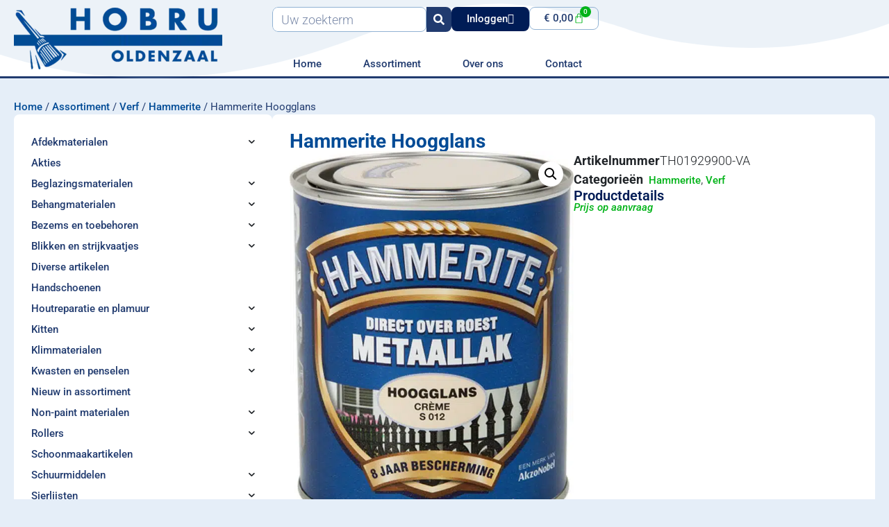

--- FILE ---
content_type: text/html; charset=UTF-8
request_url: https://hobru.com/assortiment/verf/hammerite/hammerite-hoogglans/
body_size: 38257
content:
<!doctype html>
<html lang="nl-NL" prefix="og: https://ogp.me/ns#">
<head><meta charset="UTF-8"><script>if(navigator.userAgent.match(/MSIE|Internet Explorer/i)||navigator.userAgent.match(/Trident\/7\..*?rv:11/i)){var href=document.location.href;if(!href.match(/[?&]nowprocket/)){if(href.indexOf("?")==-1){if(href.indexOf("#")==-1){document.location.href=href+"?nowprocket=1"}else{document.location.href=href.replace("#","?nowprocket=1#")}}else{if(href.indexOf("#")==-1){document.location.href=href+"&nowprocket=1"}else{document.location.href=href.replace("#","&nowprocket=1#")}}}}</script><script>(()=>{class RocketLazyLoadScripts{constructor(){this.v="2.0.4",this.userEvents=["keydown","keyup","mousedown","mouseup","mousemove","mouseover","mouseout","touchmove","touchstart","touchend","touchcancel","wheel","click","dblclick","input"],this.attributeEvents=["onblur","onclick","oncontextmenu","ondblclick","onfocus","onmousedown","onmouseenter","onmouseleave","onmousemove","onmouseout","onmouseover","onmouseup","onmousewheel","onscroll","onsubmit"]}async t(){this.i(),this.o(),/iP(ad|hone)/.test(navigator.userAgent)&&this.h(),this.u(),this.l(this),this.m(),this.k(this),this.p(this),this._(),await Promise.all([this.R(),this.L()]),this.lastBreath=Date.now(),this.S(this),this.P(),this.D(),this.O(),this.M(),await this.C(this.delayedScripts.normal),await this.C(this.delayedScripts.defer),await this.C(this.delayedScripts.async),await this.T(),await this.F(),await this.j(),await this.A(),window.dispatchEvent(new Event("rocket-allScriptsLoaded")),this.everythingLoaded=!0,this.lastTouchEnd&&await new Promise(t=>setTimeout(t,500-Date.now()+this.lastTouchEnd)),this.I(),this.H(),this.U(),this.W()}i(){this.CSPIssue=sessionStorage.getItem("rocketCSPIssue"),document.addEventListener("securitypolicyviolation",t=>{this.CSPIssue||"script-src-elem"!==t.violatedDirective||"data"!==t.blockedURI||(this.CSPIssue=!0,sessionStorage.setItem("rocketCSPIssue",!0))},{isRocket:!0})}o(){window.addEventListener("pageshow",t=>{this.persisted=t.persisted,this.realWindowLoadedFired=!0},{isRocket:!0}),window.addEventListener("pagehide",()=>{this.onFirstUserAction=null},{isRocket:!0})}h(){let t;function e(e){t=e}window.addEventListener("touchstart",e,{isRocket:!0}),window.addEventListener("touchend",function i(o){o.changedTouches[0]&&t.changedTouches[0]&&Math.abs(o.changedTouches[0].pageX-t.changedTouches[0].pageX)<10&&Math.abs(o.changedTouches[0].pageY-t.changedTouches[0].pageY)<10&&o.timeStamp-t.timeStamp<200&&(window.removeEventListener("touchstart",e,{isRocket:!0}),window.removeEventListener("touchend",i,{isRocket:!0}),"INPUT"===o.target.tagName&&"text"===o.target.type||(o.target.dispatchEvent(new TouchEvent("touchend",{target:o.target,bubbles:!0})),o.target.dispatchEvent(new MouseEvent("mouseover",{target:o.target,bubbles:!0})),o.target.dispatchEvent(new PointerEvent("click",{target:o.target,bubbles:!0,cancelable:!0,detail:1,clientX:o.changedTouches[0].clientX,clientY:o.changedTouches[0].clientY})),event.preventDefault()))},{isRocket:!0})}q(t){this.userActionTriggered||("mousemove"!==t.type||this.firstMousemoveIgnored?"keyup"===t.type||"mouseover"===t.type||"mouseout"===t.type||(this.userActionTriggered=!0,this.onFirstUserAction&&this.onFirstUserAction()):this.firstMousemoveIgnored=!0),"click"===t.type&&t.preventDefault(),t.stopPropagation(),t.stopImmediatePropagation(),"touchstart"===this.lastEvent&&"touchend"===t.type&&(this.lastTouchEnd=Date.now()),"click"===t.type&&(this.lastTouchEnd=0),this.lastEvent=t.type,t.composedPath&&t.composedPath()[0].getRootNode()instanceof ShadowRoot&&(t.rocketTarget=t.composedPath()[0]),this.savedUserEvents.push(t)}u(){this.savedUserEvents=[],this.userEventHandler=this.q.bind(this),this.userEvents.forEach(t=>window.addEventListener(t,this.userEventHandler,{passive:!1,isRocket:!0})),document.addEventListener("visibilitychange",this.userEventHandler,{isRocket:!0})}U(){this.userEvents.forEach(t=>window.removeEventListener(t,this.userEventHandler,{passive:!1,isRocket:!0})),document.removeEventListener("visibilitychange",this.userEventHandler,{isRocket:!0}),this.savedUserEvents.forEach(t=>{(t.rocketTarget||t.target).dispatchEvent(new window[t.constructor.name](t.type,t))})}m(){const t="return false",e=Array.from(this.attributeEvents,t=>"data-rocket-"+t),i="["+this.attributeEvents.join("],[")+"]",o="[data-rocket-"+this.attributeEvents.join("],[data-rocket-")+"]",s=(e,i,o)=>{o&&o!==t&&(e.setAttribute("data-rocket-"+i,o),e["rocket"+i]=new Function("event",o),e.setAttribute(i,t))};new MutationObserver(t=>{for(const n of t)"attributes"===n.type&&(n.attributeName.startsWith("data-rocket-")||this.everythingLoaded?n.attributeName.startsWith("data-rocket-")&&this.everythingLoaded&&this.N(n.target,n.attributeName.substring(12)):s(n.target,n.attributeName,n.target.getAttribute(n.attributeName))),"childList"===n.type&&n.addedNodes.forEach(t=>{if(t.nodeType===Node.ELEMENT_NODE)if(this.everythingLoaded)for(const i of[t,...t.querySelectorAll(o)])for(const t of i.getAttributeNames())e.includes(t)&&this.N(i,t.substring(12));else for(const e of[t,...t.querySelectorAll(i)])for(const t of e.getAttributeNames())this.attributeEvents.includes(t)&&s(e,t,e.getAttribute(t))})}).observe(document,{subtree:!0,childList:!0,attributeFilter:[...this.attributeEvents,...e]})}I(){this.attributeEvents.forEach(t=>{document.querySelectorAll("[data-rocket-"+t+"]").forEach(e=>{this.N(e,t)})})}N(t,e){const i=t.getAttribute("data-rocket-"+e);i&&(t.setAttribute(e,i),t.removeAttribute("data-rocket-"+e))}k(t){Object.defineProperty(HTMLElement.prototype,"onclick",{get(){return this.rocketonclick||null},set(e){this.rocketonclick=e,this.setAttribute(t.everythingLoaded?"onclick":"data-rocket-onclick","this.rocketonclick(event)")}})}S(t){function e(e,i){let o=e[i];e[i]=null,Object.defineProperty(e,i,{get:()=>o,set(s){t.everythingLoaded?o=s:e["rocket"+i]=o=s}})}e(document,"onreadystatechange"),e(window,"onload"),e(window,"onpageshow");try{Object.defineProperty(document,"readyState",{get:()=>t.rocketReadyState,set(e){t.rocketReadyState=e},configurable:!0}),document.readyState="loading"}catch(t){console.log("WPRocket DJE readyState conflict, bypassing")}}l(t){this.originalAddEventListener=EventTarget.prototype.addEventListener,this.originalRemoveEventListener=EventTarget.prototype.removeEventListener,this.savedEventListeners=[],EventTarget.prototype.addEventListener=function(e,i,o){o&&o.isRocket||!t.B(e,this)&&!t.userEvents.includes(e)||t.B(e,this)&&!t.userActionTriggered||e.startsWith("rocket-")||t.everythingLoaded?t.originalAddEventListener.call(this,e,i,o):(t.savedEventListeners.push({target:this,remove:!1,type:e,func:i,options:o}),"mouseenter"!==e&&"mouseleave"!==e||t.originalAddEventListener.call(this,e,t.savedUserEvents.push,o))},EventTarget.prototype.removeEventListener=function(e,i,o){o&&o.isRocket||!t.B(e,this)&&!t.userEvents.includes(e)||t.B(e,this)&&!t.userActionTriggered||e.startsWith("rocket-")||t.everythingLoaded?t.originalRemoveEventListener.call(this,e,i,o):t.savedEventListeners.push({target:this,remove:!0,type:e,func:i,options:o})}}J(t,e){this.savedEventListeners=this.savedEventListeners.filter(i=>{let o=i.type,s=i.target||window;return e!==o||t!==s||(this.B(o,s)&&(i.type="rocket-"+o),this.$(i),!1)})}H(){EventTarget.prototype.addEventListener=this.originalAddEventListener,EventTarget.prototype.removeEventListener=this.originalRemoveEventListener,this.savedEventListeners.forEach(t=>this.$(t))}$(t){t.remove?this.originalRemoveEventListener.call(t.target,t.type,t.func,t.options):this.originalAddEventListener.call(t.target,t.type,t.func,t.options)}p(t){let e;function i(e){return t.everythingLoaded?e:e.split(" ").map(t=>"load"===t||t.startsWith("load.")?"rocket-jquery-load":t).join(" ")}function o(o){function s(e){const s=o.fn[e];o.fn[e]=o.fn.init.prototype[e]=function(){return this[0]===window&&t.userActionTriggered&&("string"==typeof arguments[0]||arguments[0]instanceof String?arguments[0]=i(arguments[0]):"object"==typeof arguments[0]&&Object.keys(arguments[0]).forEach(t=>{const e=arguments[0][t];delete arguments[0][t],arguments[0][i(t)]=e})),s.apply(this,arguments),this}}if(o&&o.fn&&!t.allJQueries.includes(o)){const e={DOMContentLoaded:[],"rocket-DOMContentLoaded":[]};for(const t in e)document.addEventListener(t,()=>{e[t].forEach(t=>t())},{isRocket:!0});o.fn.ready=o.fn.init.prototype.ready=function(i){function s(){parseInt(o.fn.jquery)>2?setTimeout(()=>i.bind(document)(o)):i.bind(document)(o)}return"function"==typeof i&&(t.realDomReadyFired?!t.userActionTriggered||t.fauxDomReadyFired?s():e["rocket-DOMContentLoaded"].push(s):e.DOMContentLoaded.push(s)),o([])},s("on"),s("one"),s("off"),t.allJQueries.push(o)}e=o}t.allJQueries=[],o(window.jQuery),Object.defineProperty(window,"jQuery",{get:()=>e,set(t){o(t)}})}P(){const t=new Map;document.write=document.writeln=function(e){const i=document.currentScript,o=document.createRange(),s=i.parentElement;let n=t.get(i);void 0===n&&(n=i.nextSibling,t.set(i,n));const c=document.createDocumentFragment();o.setStart(c,0),c.appendChild(o.createContextualFragment(e)),s.insertBefore(c,n)}}async R(){return new Promise(t=>{this.userActionTriggered?t():this.onFirstUserAction=t})}async L(){return new Promise(t=>{document.addEventListener("DOMContentLoaded",()=>{this.realDomReadyFired=!0,t()},{isRocket:!0})})}async j(){return this.realWindowLoadedFired?Promise.resolve():new Promise(t=>{window.addEventListener("load",t,{isRocket:!0})})}M(){this.pendingScripts=[];this.scriptsMutationObserver=new MutationObserver(t=>{for(const e of t)e.addedNodes.forEach(t=>{"SCRIPT"!==t.tagName||t.noModule||t.isWPRocket||this.pendingScripts.push({script:t,promise:new Promise(e=>{const i=()=>{const i=this.pendingScripts.findIndex(e=>e.script===t);i>=0&&this.pendingScripts.splice(i,1),e()};t.addEventListener("load",i,{isRocket:!0}),t.addEventListener("error",i,{isRocket:!0}),setTimeout(i,1e3)})})})}),this.scriptsMutationObserver.observe(document,{childList:!0,subtree:!0})}async F(){await this.X(),this.pendingScripts.length?(await this.pendingScripts[0].promise,await this.F()):this.scriptsMutationObserver.disconnect()}D(){this.delayedScripts={normal:[],async:[],defer:[]},document.querySelectorAll("script[type$=rocketlazyloadscript]").forEach(t=>{t.hasAttribute("data-rocket-src")?t.hasAttribute("async")&&!1!==t.async?this.delayedScripts.async.push(t):t.hasAttribute("defer")&&!1!==t.defer||"module"===t.getAttribute("data-rocket-type")?this.delayedScripts.defer.push(t):this.delayedScripts.normal.push(t):this.delayedScripts.normal.push(t)})}async _(){await this.L();let t=[];document.querySelectorAll("script[type$=rocketlazyloadscript][data-rocket-src]").forEach(e=>{let i=e.getAttribute("data-rocket-src");if(i&&!i.startsWith("data:")){i.startsWith("//")&&(i=location.protocol+i);try{const o=new URL(i).origin;o!==location.origin&&t.push({src:o,crossOrigin:e.crossOrigin||"module"===e.getAttribute("data-rocket-type")})}catch(t){}}}),t=[...new Map(t.map(t=>[JSON.stringify(t),t])).values()],this.Y(t,"preconnect")}async G(t){if(await this.K(),!0!==t.noModule||!("noModule"in HTMLScriptElement.prototype))return new Promise(e=>{let i;function o(){(i||t).setAttribute("data-rocket-status","executed"),e()}try{if(navigator.userAgent.includes("Firefox/")||""===navigator.vendor||this.CSPIssue)i=document.createElement("script"),[...t.attributes].forEach(t=>{let e=t.nodeName;"type"!==e&&("data-rocket-type"===e&&(e="type"),"data-rocket-src"===e&&(e="src"),i.setAttribute(e,t.nodeValue))}),t.text&&(i.text=t.text),t.nonce&&(i.nonce=t.nonce),i.hasAttribute("src")?(i.addEventListener("load",o,{isRocket:!0}),i.addEventListener("error",()=>{i.setAttribute("data-rocket-status","failed-network"),e()},{isRocket:!0}),setTimeout(()=>{i.isConnected||e()},1)):(i.text=t.text,o()),i.isWPRocket=!0,t.parentNode.replaceChild(i,t);else{const i=t.getAttribute("data-rocket-type"),s=t.getAttribute("data-rocket-src");i?(t.type=i,t.removeAttribute("data-rocket-type")):t.removeAttribute("type"),t.addEventListener("load",o,{isRocket:!0}),t.addEventListener("error",i=>{this.CSPIssue&&i.target.src.startsWith("data:")?(console.log("WPRocket: CSP fallback activated"),t.removeAttribute("src"),this.G(t).then(e)):(t.setAttribute("data-rocket-status","failed-network"),e())},{isRocket:!0}),s?(t.fetchPriority="high",t.removeAttribute("data-rocket-src"),t.src=s):t.src="data:text/javascript;base64,"+window.btoa(unescape(encodeURIComponent(t.text)))}}catch(i){t.setAttribute("data-rocket-status","failed-transform"),e()}});t.setAttribute("data-rocket-status","skipped")}async C(t){const e=t.shift();return e?(e.isConnected&&await this.G(e),this.C(t)):Promise.resolve()}O(){this.Y([...this.delayedScripts.normal,...this.delayedScripts.defer,...this.delayedScripts.async],"preload")}Y(t,e){this.trash=this.trash||[];let i=!0;var o=document.createDocumentFragment();t.forEach(t=>{const s=t.getAttribute&&t.getAttribute("data-rocket-src")||t.src;if(s&&!s.startsWith("data:")){const n=document.createElement("link");n.href=s,n.rel=e,"preconnect"!==e&&(n.as="script",n.fetchPriority=i?"high":"low"),t.getAttribute&&"module"===t.getAttribute("data-rocket-type")&&(n.crossOrigin=!0),t.crossOrigin&&(n.crossOrigin=t.crossOrigin),t.integrity&&(n.integrity=t.integrity),t.nonce&&(n.nonce=t.nonce),o.appendChild(n),this.trash.push(n),i=!1}}),document.head.appendChild(o)}W(){this.trash.forEach(t=>t.remove())}async T(){try{document.readyState="interactive"}catch(t){}this.fauxDomReadyFired=!0;try{await this.K(),this.J(document,"readystatechange"),document.dispatchEvent(new Event("rocket-readystatechange")),await this.K(),document.rocketonreadystatechange&&document.rocketonreadystatechange(),await this.K(),this.J(document,"DOMContentLoaded"),document.dispatchEvent(new Event("rocket-DOMContentLoaded")),await this.K(),this.J(window,"DOMContentLoaded"),window.dispatchEvent(new Event("rocket-DOMContentLoaded"))}catch(t){console.error(t)}}async A(){try{document.readyState="complete"}catch(t){}try{await this.K(),this.J(document,"readystatechange"),document.dispatchEvent(new Event("rocket-readystatechange")),await this.K(),document.rocketonreadystatechange&&document.rocketonreadystatechange(),await this.K(),this.J(window,"load"),window.dispatchEvent(new Event("rocket-load")),await this.K(),window.rocketonload&&window.rocketonload(),await this.K(),this.allJQueries.forEach(t=>t(window).trigger("rocket-jquery-load")),await this.K(),this.J(window,"pageshow");const t=new Event("rocket-pageshow");t.persisted=this.persisted,window.dispatchEvent(t),await this.K(),window.rocketonpageshow&&window.rocketonpageshow({persisted:this.persisted})}catch(t){console.error(t)}}async K(){Date.now()-this.lastBreath>45&&(await this.X(),this.lastBreath=Date.now())}async X(){return document.hidden?new Promise(t=>setTimeout(t)):new Promise(t=>requestAnimationFrame(t))}B(t,e){return e===document&&"readystatechange"===t||(e===document&&"DOMContentLoaded"===t||(e===window&&"DOMContentLoaded"===t||(e===window&&"load"===t||e===window&&"pageshow"===t)))}static run(){(new RocketLazyLoadScripts).t()}}RocketLazyLoadScripts.run()})();</script>
	
	<meta name="viewport" content="width=device-width, initial-scale=1">
	<link rel="profile" href="https://gmpg.org/xfn/11">
		<style>img:is([sizes="auto" i], [sizes^="auto," i]) { contain-intrinsic-size: 3000px 1500px }</style>
	
<!-- Search Engine Optimization door Rank Math - https://rankmath.com/ -->
<title>Hammerite Hoogglans - Hobru</title>
<meta name="robots" content="index, follow, max-snippet:-1, max-video-preview:-1, max-image-preview:large"/>
<link rel="canonical" href="https://hobru.com/assortiment/verf/hammerite/hammerite-hoogglans/" />
<meta property="og:locale" content="nl_NL" />
<meta property="og:type" content="product" />
<meta property="og:title" content="Hammerite Hoogglans - Hobru" />
<meta property="og:url" content="https://hobru.com/assortiment/verf/hammerite/hammerite-hoogglans/" />
<meta property="og:site_name" content="Hobru" />
<meta property="og:updated_time" content="2025-08-06T13:05:30+02:00" />
<meta property="og:image" content="https://hobru.com/wp-content/uploads/2023/10/TH01929900-VA_klein.jpg" />
<meta property="og:image:secure_url" content="https://hobru.com/wp-content/uploads/2023/10/TH01929900-VA_klein.jpg" />
<meta property="og:image:width" content="571" />
<meta property="og:image:height" content="768" />
<meta property="og:image:alt" content="Hammerite Hoogglans" />
<meta property="og:image:type" content="image/jpeg" />
<meta property="product:availability" content="instock" />
<meta name="twitter:card" content="summary_large_image" />
<meta name="twitter:title" content="Hammerite Hoogglans - Hobru" />
<meta name="twitter:image" content="https://hobru.com/wp-content/uploads/2023/10/TH01929900-VA_klein.jpg" />
<meta name="twitter:label1" content="Prijs" />
<meta name="twitter:data1" content="&euro;&nbsp;13,50 - &euro;&nbsp;33,50" />
<meta name="twitter:label2" content="Beschikbaarheid" />
<meta name="twitter:data2" content="Beschikbaar via nabestelling" />
<script type="application/ld+json" class="rank-math-schema">{"@context":"https://schema.org","@graph":[{"@type":"Organization","@id":"https://hobru.com/#organization","name":"Hobru","logo":{"@type":"ImageObject","@id":"https://hobru.com/#logo","url":"https://hobru.com/wp-content/uploads/2022/11/logo-150x150.png","contentUrl":"https://hobru.com/wp-content/uploads/2022/11/logo-150x150.png","caption":"Hobru","inLanguage":"nl-NL"}},{"@type":"WebSite","@id":"https://hobru.com/#website","url":"https://hobru.com","name":"Hobru","publisher":{"@id":"https://hobru.com/#organization"},"inLanguage":"nl-NL"},{"@type":"ImageObject","@id":"https://hobru.com/wp-content/uploads/2023/10/TH01929900-VA_klein.jpg","url":"https://hobru.com/wp-content/uploads/2023/10/TH01929900-VA_klein.jpg","width":"571","height":"768","inLanguage":"nl-NL"},{"@type":"ItemPage","@id":"https://hobru.com/assortiment/verf/hammerite/hammerite-hoogglans/#webpage","url":"https://hobru.com/assortiment/verf/hammerite/hammerite-hoogglans/","name":"Hammerite Hoogglans - Hobru","datePublished":"2023-10-09T11:32:21+02:00","dateModified":"2025-08-06T13:05:30+02:00","isPartOf":{"@id":"https://hobru.com/#website"},"primaryImageOfPage":{"@id":"https://hobru.com/wp-content/uploads/2023/10/TH01929900-VA_klein.jpg"},"inLanguage":"nl-NL"},{"@type":"Product","name":"Hammerite Hoogglans - Hobru","sku":"TH01929900-VA","category":"Verf &gt; Hammerite","mainEntityOfPage":{"@id":"https://hobru.com/assortiment/verf/hammerite/hammerite-hoogglans/#webpage"},"image":[{"@type":"ImageObject","url":"https://hobru.com/wp-content/uploads/2023/10/TH01929900-VA_klein.jpg","height":"768","width":"571"}],"offers":{"@type":"AggregateOffer","lowPrice":"13.50","highPrice":"33.50","offerCount":"21","priceCurrency":"EUR","availability":"http://schema.org/InStock","seller":{"@type":"Organization","@id":"https://hobru.com/","name":"Hobru","url":"https://hobru.com","logo":""},"url":"https://hobru.com/assortiment/verf/hammerite/hammerite-hoogglans/"},"additionalProperty":[{"@type":"PropertyValue","name":"ean-code"}],"@id":"https://hobru.com/assortiment/verf/hammerite/hammerite-hoogglans/#richSnippet"}]}</script>
<!-- /Rank Math WordPress SEO plugin -->


<link rel="alternate" type="application/rss+xml" title="Hobru &raquo; feed" href="https://hobru.com/feed/" />
<link rel="alternate" type="application/rss+xml" title="Hobru &raquo; reacties feed" href="https://hobru.com/comments/feed/" />
<style id='wp-emoji-styles-inline-css'>

	img.wp-smiley, img.emoji {
		display: inline !important;
		border: none !important;
		box-shadow: none !important;
		height: 1em !important;
		width: 1em !important;
		margin: 0 0.07em !important;
		vertical-align: -0.1em !important;
		background: none !important;
		padding: 0 !important;
	}
</style>
<link rel='stylesheet' id='wp-block-library-css' href='https://hobru.com/wp-includes/css/dist/block-library/style.min.css?ver=6.8.3' media='all' />
<style id='global-styles-inline-css'>
:root{--wp--preset--aspect-ratio--square: 1;--wp--preset--aspect-ratio--4-3: 4/3;--wp--preset--aspect-ratio--3-4: 3/4;--wp--preset--aspect-ratio--3-2: 3/2;--wp--preset--aspect-ratio--2-3: 2/3;--wp--preset--aspect-ratio--16-9: 16/9;--wp--preset--aspect-ratio--9-16: 9/16;--wp--preset--color--black: #000000;--wp--preset--color--cyan-bluish-gray: #abb8c3;--wp--preset--color--white: #ffffff;--wp--preset--color--pale-pink: #f78da7;--wp--preset--color--vivid-red: #cf2e2e;--wp--preset--color--luminous-vivid-orange: #ff6900;--wp--preset--color--luminous-vivid-amber: #fcb900;--wp--preset--color--light-green-cyan: #7bdcb5;--wp--preset--color--vivid-green-cyan: #00d084;--wp--preset--color--pale-cyan-blue: #8ed1fc;--wp--preset--color--vivid-cyan-blue: #0693e3;--wp--preset--color--vivid-purple: #9b51e0;--wp--preset--gradient--vivid-cyan-blue-to-vivid-purple: linear-gradient(135deg,rgba(6,147,227,1) 0%,rgb(155,81,224) 100%);--wp--preset--gradient--light-green-cyan-to-vivid-green-cyan: linear-gradient(135deg,rgb(122,220,180) 0%,rgb(0,208,130) 100%);--wp--preset--gradient--luminous-vivid-amber-to-luminous-vivid-orange: linear-gradient(135deg,rgba(252,185,0,1) 0%,rgba(255,105,0,1) 100%);--wp--preset--gradient--luminous-vivid-orange-to-vivid-red: linear-gradient(135deg,rgba(255,105,0,1) 0%,rgb(207,46,46) 100%);--wp--preset--gradient--very-light-gray-to-cyan-bluish-gray: linear-gradient(135deg,rgb(238,238,238) 0%,rgb(169,184,195) 100%);--wp--preset--gradient--cool-to-warm-spectrum: linear-gradient(135deg,rgb(74,234,220) 0%,rgb(151,120,209) 20%,rgb(207,42,186) 40%,rgb(238,44,130) 60%,rgb(251,105,98) 80%,rgb(254,248,76) 100%);--wp--preset--gradient--blush-light-purple: linear-gradient(135deg,rgb(255,206,236) 0%,rgb(152,150,240) 100%);--wp--preset--gradient--blush-bordeaux: linear-gradient(135deg,rgb(254,205,165) 0%,rgb(254,45,45) 50%,rgb(107,0,62) 100%);--wp--preset--gradient--luminous-dusk: linear-gradient(135deg,rgb(255,203,112) 0%,rgb(199,81,192) 50%,rgb(65,88,208) 100%);--wp--preset--gradient--pale-ocean: linear-gradient(135deg,rgb(255,245,203) 0%,rgb(182,227,212) 50%,rgb(51,167,181) 100%);--wp--preset--gradient--electric-grass: linear-gradient(135deg,rgb(202,248,128) 0%,rgb(113,206,126) 100%);--wp--preset--gradient--midnight: linear-gradient(135deg,rgb(2,3,129) 0%,rgb(40,116,252) 100%);--wp--preset--font-size--small: 13px;--wp--preset--font-size--medium: 20px;--wp--preset--font-size--large: 36px;--wp--preset--font-size--x-large: 42px;--wp--preset--spacing--20: 0.44rem;--wp--preset--spacing--30: 0.67rem;--wp--preset--spacing--40: 1rem;--wp--preset--spacing--50: 1.5rem;--wp--preset--spacing--60: 2.25rem;--wp--preset--spacing--70: 3.38rem;--wp--preset--spacing--80: 5.06rem;--wp--preset--shadow--natural: 6px 6px 9px rgba(0, 0, 0, 0.2);--wp--preset--shadow--deep: 12px 12px 50px rgba(0, 0, 0, 0.4);--wp--preset--shadow--sharp: 6px 6px 0px rgba(0, 0, 0, 0.2);--wp--preset--shadow--outlined: 6px 6px 0px -3px rgba(255, 255, 255, 1), 6px 6px rgba(0, 0, 0, 1);--wp--preset--shadow--crisp: 6px 6px 0px rgba(0, 0, 0, 1);}:root { --wp--style--global--content-size: 800px;--wp--style--global--wide-size: 1200px; }:where(body) { margin: 0; }.wp-site-blocks > .alignleft { float: left; margin-right: 2em; }.wp-site-blocks > .alignright { float: right; margin-left: 2em; }.wp-site-blocks > .aligncenter { justify-content: center; margin-left: auto; margin-right: auto; }:where(.wp-site-blocks) > * { margin-block-start: 24px; margin-block-end: 0; }:where(.wp-site-blocks) > :first-child { margin-block-start: 0; }:where(.wp-site-blocks) > :last-child { margin-block-end: 0; }:root { --wp--style--block-gap: 24px; }:root :where(.is-layout-flow) > :first-child{margin-block-start: 0;}:root :where(.is-layout-flow) > :last-child{margin-block-end: 0;}:root :where(.is-layout-flow) > *{margin-block-start: 24px;margin-block-end: 0;}:root :where(.is-layout-constrained) > :first-child{margin-block-start: 0;}:root :where(.is-layout-constrained) > :last-child{margin-block-end: 0;}:root :where(.is-layout-constrained) > *{margin-block-start: 24px;margin-block-end: 0;}:root :where(.is-layout-flex){gap: 24px;}:root :where(.is-layout-grid){gap: 24px;}.is-layout-flow > .alignleft{float: left;margin-inline-start: 0;margin-inline-end: 2em;}.is-layout-flow > .alignright{float: right;margin-inline-start: 2em;margin-inline-end: 0;}.is-layout-flow > .aligncenter{margin-left: auto !important;margin-right: auto !important;}.is-layout-constrained > .alignleft{float: left;margin-inline-start: 0;margin-inline-end: 2em;}.is-layout-constrained > .alignright{float: right;margin-inline-start: 2em;margin-inline-end: 0;}.is-layout-constrained > .aligncenter{margin-left: auto !important;margin-right: auto !important;}.is-layout-constrained > :where(:not(.alignleft):not(.alignright):not(.alignfull)){max-width: var(--wp--style--global--content-size);margin-left: auto !important;margin-right: auto !important;}.is-layout-constrained > .alignwide{max-width: var(--wp--style--global--wide-size);}body .is-layout-flex{display: flex;}.is-layout-flex{flex-wrap: wrap;align-items: center;}.is-layout-flex > :is(*, div){margin: 0;}body .is-layout-grid{display: grid;}.is-layout-grid > :is(*, div){margin: 0;}body{padding-top: 0px;padding-right: 0px;padding-bottom: 0px;padding-left: 0px;}a:where(:not(.wp-element-button)){text-decoration: underline;}:root :where(.wp-element-button, .wp-block-button__link){background-color: #32373c;border-width: 0;color: #fff;font-family: inherit;font-size: inherit;line-height: inherit;padding: calc(0.667em + 2px) calc(1.333em + 2px);text-decoration: none;}.has-black-color{color: var(--wp--preset--color--black) !important;}.has-cyan-bluish-gray-color{color: var(--wp--preset--color--cyan-bluish-gray) !important;}.has-white-color{color: var(--wp--preset--color--white) !important;}.has-pale-pink-color{color: var(--wp--preset--color--pale-pink) !important;}.has-vivid-red-color{color: var(--wp--preset--color--vivid-red) !important;}.has-luminous-vivid-orange-color{color: var(--wp--preset--color--luminous-vivid-orange) !important;}.has-luminous-vivid-amber-color{color: var(--wp--preset--color--luminous-vivid-amber) !important;}.has-light-green-cyan-color{color: var(--wp--preset--color--light-green-cyan) !important;}.has-vivid-green-cyan-color{color: var(--wp--preset--color--vivid-green-cyan) !important;}.has-pale-cyan-blue-color{color: var(--wp--preset--color--pale-cyan-blue) !important;}.has-vivid-cyan-blue-color{color: var(--wp--preset--color--vivid-cyan-blue) !important;}.has-vivid-purple-color{color: var(--wp--preset--color--vivid-purple) !important;}.has-black-background-color{background-color: var(--wp--preset--color--black) !important;}.has-cyan-bluish-gray-background-color{background-color: var(--wp--preset--color--cyan-bluish-gray) !important;}.has-white-background-color{background-color: var(--wp--preset--color--white) !important;}.has-pale-pink-background-color{background-color: var(--wp--preset--color--pale-pink) !important;}.has-vivid-red-background-color{background-color: var(--wp--preset--color--vivid-red) !important;}.has-luminous-vivid-orange-background-color{background-color: var(--wp--preset--color--luminous-vivid-orange) !important;}.has-luminous-vivid-amber-background-color{background-color: var(--wp--preset--color--luminous-vivid-amber) !important;}.has-light-green-cyan-background-color{background-color: var(--wp--preset--color--light-green-cyan) !important;}.has-vivid-green-cyan-background-color{background-color: var(--wp--preset--color--vivid-green-cyan) !important;}.has-pale-cyan-blue-background-color{background-color: var(--wp--preset--color--pale-cyan-blue) !important;}.has-vivid-cyan-blue-background-color{background-color: var(--wp--preset--color--vivid-cyan-blue) !important;}.has-vivid-purple-background-color{background-color: var(--wp--preset--color--vivid-purple) !important;}.has-black-border-color{border-color: var(--wp--preset--color--black) !important;}.has-cyan-bluish-gray-border-color{border-color: var(--wp--preset--color--cyan-bluish-gray) !important;}.has-white-border-color{border-color: var(--wp--preset--color--white) !important;}.has-pale-pink-border-color{border-color: var(--wp--preset--color--pale-pink) !important;}.has-vivid-red-border-color{border-color: var(--wp--preset--color--vivid-red) !important;}.has-luminous-vivid-orange-border-color{border-color: var(--wp--preset--color--luminous-vivid-orange) !important;}.has-luminous-vivid-amber-border-color{border-color: var(--wp--preset--color--luminous-vivid-amber) !important;}.has-light-green-cyan-border-color{border-color: var(--wp--preset--color--light-green-cyan) !important;}.has-vivid-green-cyan-border-color{border-color: var(--wp--preset--color--vivid-green-cyan) !important;}.has-pale-cyan-blue-border-color{border-color: var(--wp--preset--color--pale-cyan-blue) !important;}.has-vivid-cyan-blue-border-color{border-color: var(--wp--preset--color--vivid-cyan-blue) !important;}.has-vivid-purple-border-color{border-color: var(--wp--preset--color--vivid-purple) !important;}.has-vivid-cyan-blue-to-vivid-purple-gradient-background{background: var(--wp--preset--gradient--vivid-cyan-blue-to-vivid-purple) !important;}.has-light-green-cyan-to-vivid-green-cyan-gradient-background{background: var(--wp--preset--gradient--light-green-cyan-to-vivid-green-cyan) !important;}.has-luminous-vivid-amber-to-luminous-vivid-orange-gradient-background{background: var(--wp--preset--gradient--luminous-vivid-amber-to-luminous-vivid-orange) !important;}.has-luminous-vivid-orange-to-vivid-red-gradient-background{background: var(--wp--preset--gradient--luminous-vivid-orange-to-vivid-red) !important;}.has-very-light-gray-to-cyan-bluish-gray-gradient-background{background: var(--wp--preset--gradient--very-light-gray-to-cyan-bluish-gray) !important;}.has-cool-to-warm-spectrum-gradient-background{background: var(--wp--preset--gradient--cool-to-warm-spectrum) !important;}.has-blush-light-purple-gradient-background{background: var(--wp--preset--gradient--blush-light-purple) !important;}.has-blush-bordeaux-gradient-background{background: var(--wp--preset--gradient--blush-bordeaux) !important;}.has-luminous-dusk-gradient-background{background: var(--wp--preset--gradient--luminous-dusk) !important;}.has-pale-ocean-gradient-background{background: var(--wp--preset--gradient--pale-ocean) !important;}.has-electric-grass-gradient-background{background: var(--wp--preset--gradient--electric-grass) !important;}.has-midnight-gradient-background{background: var(--wp--preset--gradient--midnight) !important;}.has-small-font-size{font-size: var(--wp--preset--font-size--small) !important;}.has-medium-font-size{font-size: var(--wp--preset--font-size--medium) !important;}.has-large-font-size{font-size: var(--wp--preset--font-size--large) !important;}.has-x-large-font-size{font-size: var(--wp--preset--font-size--x-large) !important;}
:root :where(.wp-block-pullquote){font-size: 1.5em;line-height: 1.6;}
</style>
<link data-minify="1" rel='stylesheet' id='plus_popper_css-css' href='https://hobru.com/wp-content/cache/min/1/wp-content/plugins/plus-king-toolkit-1.5.3/css/popper.css?ver=1763955116' media='all' />
<link data-minify="1" rel='stylesheet' id='staffel-styles-css' href='https://hobru.com/wp-content/cache/min/1/wp-content/plugins/plus-wc-toolkit-2.3.0/css/plus_staffels.css?ver=1763955116' media='all' />
<link rel='stylesheet' id='photoswipe-css' href='https://hobru.com/wp-content/cache/background-css/1/hobru.com/wp-content/plugins/woocommerce/assets/css/photoswipe/photoswipe.min.css?ver=10.3.5&wpr_t=1764237574' media='all' />
<link rel='stylesheet' id='photoswipe-default-skin-css' href='https://hobru.com/wp-content/cache/background-css/1/hobru.com/wp-content/plugins/woocommerce/assets/css/photoswipe/default-skin/default-skin.min.css?ver=10.3.5&wpr_t=1764237574' media='all' />
<link data-minify="1" rel='stylesheet' id='woocommerce-layout-css' href='https://hobru.com/wp-content/cache/min/1/wp-content/plugins/woocommerce/assets/css/woocommerce-layout.css?ver=1763955116' media='all' />
<link data-minify="1" rel='stylesheet' id='woocommerce-smallscreen-css' href='https://hobru.com/wp-content/cache/min/1/wp-content/plugins/woocommerce/assets/css/woocommerce-smallscreen.css?ver=1763955116' media='only screen and (max-width: 768px)' />
<link data-minify="1" rel='stylesheet' id='woocommerce-general-css' href='https://hobru.com/wp-content/cache/background-css/1/hobru.com/wp-content/cache/min/1/wp-content/plugins/woocommerce/assets/css/woocommerce.css?ver=1763955116&wpr_t=1764237574' media='all' />
<style id='woocommerce-inline-inline-css'>
.woocommerce form .form-row .required { visibility: visible; }
</style>
<link data-minify="1" rel='stylesheet' id='iksm-public-style-css' href='https://hobru.com/wp-content/cache/min/1/wp-content/plugins/iks-menu/assets/css/public.css?ver=1763955116' media='all' />
<link data-minify="1" rel='stylesheet' id='brands-styles-css' href='https://hobru.com/wp-content/cache/min/1/wp-content/plugins/woocommerce/assets/css/brands.css?ver=1763955116' media='all' />
<link data-minify="1" rel='stylesheet' id='hello-elementor-css' href='https://hobru.com/wp-content/cache/min/1/wp-content/themes/hello-elementor/assets/css/reset.css?ver=1763955116' media='all' />
<link data-minify="1" rel='stylesheet' id='hello-elementor-theme-style-css' href='https://hobru.com/wp-content/cache/min/1/wp-content/themes/hello-elementor/assets/css/theme.css?ver=1763955116' media='all' />
<link data-minify="1" rel='stylesheet' id='hello-elementor-header-footer-css' href='https://hobru.com/wp-content/cache/min/1/wp-content/themes/hello-elementor/assets/css/header-footer.css?ver=1763955116' media='all' />
<link rel='stylesheet' id='elementor-frontend-css' href='https://hobru.com/wp-content/plugins/elementor/assets/css/frontend.min.css?ver=3.33.2' media='all' />
<link rel='stylesheet' id='elementor-post-8-css' href='https://hobru.com/wp-content/uploads/elementor/css/post-8.css?ver=1763955114' media='all' />
<link rel='stylesheet' id='widget-image-css' href='https://hobru.com/wp-content/plugins/elementor/assets/css/widget-image.min.css?ver=3.33.2' media='all' />
<link rel='stylesheet' id='widget-search-form-css' href='https://hobru.com/wp-content/plugins/elementor-pro/assets/css/widget-search-form.min.css?ver=3.33.1' media='all' />
<link rel='stylesheet' id='widget-woocommerce-menu-cart-css' href='https://hobru.com/wp-content/plugins/elementor-pro/assets/css/widget-woocommerce-menu-cart.min.css?ver=3.33.1' media='all' />
<link rel='stylesheet' id='widget-nav-menu-css' href='https://hobru.com/wp-content/plugins/elementor-pro/assets/css/widget-nav-menu.min.css?ver=3.33.1' media='all' />
<link rel='stylesheet' id='e-sticky-css' href='https://hobru.com/wp-content/plugins/elementor-pro/assets/css/modules/sticky.min.css?ver=3.33.1' media='all' />
<link rel='stylesheet' id='e-shapes-css' href='https://hobru.com/wp-content/plugins/elementor/assets/css/conditionals/shapes.min.css?ver=3.33.2' media='all' />
<link rel='stylesheet' id='widget-heading-css' href='https://hobru.com/wp-content/plugins/elementor/assets/css/widget-heading.min.css?ver=3.33.2' media='all' />
<link rel='stylesheet' id='widget-icon-list-css' href='https://hobru.com/wp-content/plugins/elementor/assets/css/widget-icon-list.min.css?ver=3.33.2' media='all' />
<link rel='stylesheet' id='widget-woocommerce-product-images-css' href='https://hobru.com/wp-content/plugins/elementor-pro/assets/css/widget-woocommerce-product-images.min.css?ver=3.33.1' media='all' />
<link rel='stylesheet' id='widget-woocommerce-product-meta-css' href='https://hobru.com/wp-content/plugins/elementor-pro/assets/css/widget-woocommerce-product-meta.min.css?ver=3.33.1' media='all' />
<link rel='stylesheet' id='widget-woocommerce-product-price-css' href='https://hobru.com/wp-content/plugins/elementor-pro/assets/css/widget-woocommerce-product-price.min.css?ver=3.33.1' media='all' />
<link rel='stylesheet' id='widget-woocommerce-product-add-to-cart-css' href='https://hobru.com/wp-content/plugins/elementor-pro/assets/css/widget-woocommerce-product-add-to-cart.min.css?ver=3.33.1' media='all' />
<link rel='stylesheet' id='widget-woocommerce-notices-css' href='https://hobru.com/wp-content/plugins/elementor-pro/assets/css/widget-woocommerce-notices.min.css?ver=3.33.1' media='all' />
<link rel='stylesheet' id='widget-loop-common-css' href='https://hobru.com/wp-content/plugins/elementor-pro/assets/css/widget-loop-common.min.css?ver=3.33.1' media='all' />
<link rel='stylesheet' id='widget-loop-grid-css' href='https://hobru.com/wp-content/plugins/elementor-pro/assets/css/widget-loop-grid.min.css?ver=3.33.1' media='all' />
<link rel='stylesheet' id='uael-frontend-css' href='https://hobru.com/wp-content/plugins/ultimate-elementor/assets/min-css/uael-frontend.min.css?ver=1.41.1' media='all' />
<link rel='stylesheet' id='uael-teammember-social-icons-css' href='https://hobru.com/wp-content/plugins/elementor/assets/css/widget-social-icons.min.css?ver=3.24.0' media='all' />
<link data-minify="1" rel='stylesheet' id='uael-social-share-icons-brands-css' href='https://hobru.com/wp-content/cache/min/1/wp-content/plugins/elementor/assets/lib/font-awesome/css/brands.css?ver=1763955116' media='all' />
<link data-minify="1" rel='stylesheet' id='uael-social-share-icons-fontawesome-css' href='https://hobru.com/wp-content/cache/min/1/wp-content/plugins/elementor/assets/lib/font-awesome/css/fontawesome.css?ver=1763955116' media='all' />
<link data-minify="1" rel='stylesheet' id='uael-nav-menu-icons-css' href='https://hobru.com/wp-content/cache/min/1/wp-content/plugins/elementor/assets/lib/font-awesome/css/solid.css?ver=1763955116' media='all' />
<link rel='stylesheet' id='elementor-post-112-css' href='https://hobru.com/wp-content/uploads/elementor/css/post-112.css?ver=1763955114' media='all' />
<link rel='stylesheet' id='elementor-post-28-css' href='https://hobru.com/wp-content/uploads/elementor/css/post-28.css?ver=1763955114' media='all' />
<link rel='stylesheet' id='elementor-post-922-css' href='https://hobru.com/wp-content/uploads/elementor/css/post-922.css?ver=1763955122' media='all' />
<link rel='stylesheet' id='e-woocommerce-notices-css' href='https://hobru.com/wp-content/plugins/elementor-pro/assets/css/woocommerce-notices.min.css?ver=3.33.1' media='all' />
<style id='rocket-lazyload-inline-css'>
.rll-youtube-player{position:relative;padding-bottom:56.23%;height:0;overflow:hidden;max-width:100%;}.rll-youtube-player:focus-within{outline: 2px solid currentColor;outline-offset: 5px;}.rll-youtube-player iframe{position:absolute;top:0;left:0;width:100%;height:100%;z-index:100;background:0 0}.rll-youtube-player img{bottom:0;display:block;left:0;margin:auto;max-width:100%;width:100%;position:absolute;right:0;top:0;border:none;height:auto;-webkit-transition:.4s all;-moz-transition:.4s all;transition:.4s all}.rll-youtube-player img:hover{-webkit-filter:brightness(75%)}.rll-youtube-player .play{height:100%;width:100%;left:0;top:0;position:absolute;background:var(--wpr-bg-445c338a-b00f-40df-b64a-338c6a8e7ddc) no-repeat center;background-color: transparent !important;cursor:pointer;border:none;}.wp-embed-responsive .wp-has-aspect-ratio .rll-youtube-player{position:absolute;padding-bottom:0;width:100%;height:100%;top:0;bottom:0;left:0;right:0}
</style>
<link data-minify="1" rel='stylesheet' id='elementor-gf-local-roboto-css' href='https://hobru.com/wp-content/cache/min/1/wp-content/uploads/elementor/google-fonts/css/roboto.css?ver=1763955116' media='all' />
<script type="text/template" id="tmpl-variation-template">
	<div class="woocommerce-variation-description">{{{ data.variation.variation_description }}}</div>
	<div class="woocommerce-variation-price">{{{ data.variation.price_html }}}</div>
	<div class="woocommerce-variation-availability">{{{ data.variation.availability_html }}}</div>
</script>
<script type="text/template" id="tmpl-unavailable-variation-template">
	<p role="alert">Dit product is niet beschikbaar. Kies een andere combinatie.</p>
</script>
<script src="https://hobru.com/wp-includes/js/jquery/jquery.min.js?ver=3.7.1" id="jquery-core-js"></script>
<script src="https://hobru.com/wp-includes/js/jquery/jquery-migrate.min.js?ver=3.4.1" id="jquery-migrate-js"></script>
<script type="rocketlazyloadscript" data-rocket-src="https://hobru.com/wp-content/plugins/plus-king-toolkit-1.5.3/includes/../js/popper.min.js?ver=1.0" id="plus_popper_js-js"></script>
<script type="rocketlazyloadscript" data-minify="1" data-rocket-src="https://hobru.com/wp-content/cache/min/1/wp-content/plugins/plus-king-toolkit-1.5.3/js/popper_plus.js?ver=1720088794" id="plus_popper_js_plus-js"></script>
<script src="https://hobru.com/wp-content/plugins/woocommerce/assets/js/select2/select2.full.min.js?ver=4.0.3-wc.10.3.5" id="wc-select2-js" data-wp-strategy="defer"></script>
<script type="rocketlazyloadscript" data-minify="1" data-rocket-src="https://hobru.com/wp-content/cache/min/1/wp-content/plugins/plus-wc-toolkit-2.3.0/js/plus-article-addons.js?ver=1720088794" id="plus_addons-js"></script>
<script src="https://hobru.com/wp-content/plugins/woocommerce/assets/js/jquery-blockui/jquery.blockUI.min.js?ver=2.7.0-wc.10.3.5" id="wc-jquery-blockui-js" data-wp-strategy="defer"></script>
<script id="wc-add-to-cart-js-extra">
var wc_add_to_cart_params = {"ajax_url":"\/wp-admin\/admin-ajax.php","wc_ajax_url":"\/?wc-ajax=%%endpoint%%","i18n_view_cart":"Bekijk winkelwagen","cart_url":"https:\/\/hobru.com\/winkelwagen\/","is_cart":"","cart_redirect_after_add":"no"};
</script>
<script type="rocketlazyloadscript" data-rocket-src="https://hobru.com/wp-content/plugins/woocommerce/assets/js/frontend/add-to-cart.min.js?ver=10.3.5" id="wc-add-to-cart-js" defer data-wp-strategy="defer"></script>
<script src="https://hobru.com/wp-content/plugins/woocommerce/assets/js/zoom/jquery.zoom.min.js?ver=1.7.21-wc.10.3.5" id="wc-zoom-js" defer data-wp-strategy="defer"></script>
<script src="https://hobru.com/wp-content/plugins/woocommerce/assets/js/flexslider/jquery.flexslider.min.js?ver=2.7.2-wc.10.3.5" id="wc-flexslider-js" defer data-wp-strategy="defer"></script>
<script src="https://hobru.com/wp-content/plugins/woocommerce/assets/js/photoswipe/photoswipe.min.js?ver=4.1.1-wc.10.3.5" id="wc-photoswipe-js" defer data-wp-strategy="defer"></script>
<script src="https://hobru.com/wp-content/plugins/woocommerce/assets/js/photoswipe/photoswipe-ui-default.min.js?ver=4.1.1-wc.10.3.5" id="wc-photoswipe-ui-default-js" defer data-wp-strategy="defer"></script>
<script id="wc-single-product-js-extra">
var wc_single_product_params = {"i18n_required_rating_text":"Selecteer een waardering","i18n_rating_options":["1 van de 5 sterren","2 van de 5 sterren","3 van de 5 sterren","4 van de 5 sterren","5 van de 5 sterren"],"i18n_product_gallery_trigger_text":"Afbeeldinggalerij in volledig scherm bekijken","review_rating_required":"yes","flexslider":{"rtl":false,"animation":"slide","smoothHeight":true,"directionNav":false,"controlNav":"thumbnails","slideshow":false,"animationSpeed":500,"animationLoop":false,"allowOneSlide":false},"zoom_enabled":"1","zoom_options":[],"photoswipe_enabled":"1","photoswipe_options":{"shareEl":false,"closeOnScroll":false,"history":false,"hideAnimationDuration":0,"showAnimationDuration":0},"flexslider_enabled":"1"};
</script>
<script src="https://hobru.com/wp-content/plugins/woocommerce/assets/js/frontend/single-product.min.js?ver=10.3.5" id="wc-single-product-js" defer data-wp-strategy="defer"></script>
<script src="https://hobru.com/wp-content/plugins/woocommerce/assets/js/js-cookie/js.cookie.min.js?ver=2.1.4-wc.10.3.5" id="wc-js-cookie-js" data-wp-strategy="defer"></script>
<script id="wc-cart-fragments-js-extra">
var wc_cart_fragments_params = {"ajax_url":"\/wp-admin\/admin-ajax.php","wc_ajax_url":"\/?wc-ajax=%%endpoint%%","cart_hash_key":"wc_cart_hash_3263e6c1e1ec33e978e77fadbae19f28","fragment_name":"wc_fragments_3263e6c1e1ec33e978e77fadbae19f28","request_timeout":"5000"};
</script>
<script src="https://hobru.com/wp-content/plugins/woocommerce/assets/js/frontend/cart-fragments.min.js?ver=10.3.5" id="wc-cart-fragments-js" defer data-wp-strategy="defer"></script>
<script type="rocketlazyloadscript" data-minify="1" data-rocket-src="https://hobru.com/wp-content/cache/min/1/wp-content/plugins/iks-menu/assets/js/public.js?ver=1720088794" id="iksm-public-script-js"></script>
<script type="rocketlazyloadscript" data-minify="1" data-rocket-src="https://hobru.com/wp-content/cache/min/1/wp-content/plugins/iks-menu/assets/js/menu.js?ver=1720088794" id="iksm-menu-script-js"></script>
<script id="wc-country-select-js-extra">
var wc_country_select_params = {"countries":"{\"NL\":[]}","i18n_select_state_text":"Selecteer een optie\u2026","i18n_no_matches":"Geen overeenkomsten gevonden","i18n_ajax_error":"Laden mislukt","i18n_input_too_short_1":"Voer 1 of meer tekens in","i18n_input_too_short_n":"Voer %qty% of meer tekens in","i18n_input_too_long_1":"Verwijder 1 teken","i18n_input_too_long_n":"Verwijder %qty% tekens","i18n_selection_too_long_1":"Je mag slechts 1 item selecteren","i18n_selection_too_long_n":"Je mag slechts %qty% items selecteren","i18n_load_more":"Meer resultaten aan het laden\u2026","i18n_searching":"Bezig met zoeken\u2026"};
</script>
<script type="rocketlazyloadscript" data-rocket-src="https://hobru.com/wp-content/plugins/woocommerce/assets/js/frontend/country-select.min.js?ver=10.3.5" id="wc-country-select-js" data-wp-strategy="defer"></script>
<link rel="https://api.w.org/" href="https://hobru.com/wp-json/" /><link rel="alternate" title="JSON" type="application/json" href="https://hobru.com/wp-json/wp/v2/product/29270" /><link rel="EditURI" type="application/rsd+xml" title="RSD" href="https://hobru.com/xmlrpc.php?rsd" />
<meta name="generator" content="WordPress 6.8.3" />
<link rel='shortlink' href='https://hobru.com/?p=29270' />
<link rel="alternate" title="oEmbed (JSON)" type="application/json+oembed" href="https://hobru.com/wp-json/oembed/1.0/embed?url=https%3A%2F%2Fhobru.com%2Fassortiment%2Fverf%2Fhammerite%2Fhammerite-hoogglans%2F" />
<link rel="alternate" title="oEmbed (XML)" type="text/xml+oembed" href="https://hobru.com/wp-json/oembed/1.0/embed?url=https%3A%2F%2Fhobru.com%2Fassortiment%2Fverf%2Fhammerite%2Fhammerite-hoogglans%2F&#038;format=xml" />
<style type="text/css" id="iksm-dynamic-style"></style><style>.woocommerce-product-gallery{ opacity: 1 !important; }</style>	<noscript><style>.woocommerce-product-gallery{ opacity: 1 !important; }</style></noscript>
	<meta name="generator" content="Elementor 3.33.2; features: e_font_icon_svg, additional_custom_breakpoints; settings: css_print_method-external, google_font-enabled, font_display-swap">
			<style>
				.e-con.e-parent:nth-of-type(n+4):not(.e-lazyloaded):not(.e-no-lazyload),
				.e-con.e-parent:nth-of-type(n+4):not(.e-lazyloaded):not(.e-no-lazyload) * {
					background-image: none !important;
				}
				@media screen and (max-height: 1024px) {
					.e-con.e-parent:nth-of-type(n+3):not(.e-lazyloaded):not(.e-no-lazyload),
					.e-con.e-parent:nth-of-type(n+3):not(.e-lazyloaded):not(.e-no-lazyload) * {
						background-image: none !important;
					}
				}
				@media screen and (max-height: 640px) {
					.e-con.e-parent:nth-of-type(n+2):not(.e-lazyloaded):not(.e-no-lazyload),
					.e-con.e-parent:nth-of-type(n+2):not(.e-lazyloaded):not(.e-no-lazyload) * {
						background-image: none !important;
					}
				}
			</style>
			<link rel="icon" href="https://hobru.com/wp-content/uploads/2022/11/favicon-100x100.jpg" sizes="32x32" />
<link rel="icon" href="https://hobru.com/wp-content/uploads/2022/11/favicon-300x300.jpg" sizes="192x192" />
<link rel="apple-touch-icon" href="https://hobru.com/wp-content/uploads/2022/11/favicon-300x300.jpg" />
<meta name="msapplication-TileImage" content="https://hobru.com/wp-content/uploads/2022/11/favicon-300x300.jpg" />
<noscript><style id="rocket-lazyload-nojs-css">.rll-youtube-player, [data-lazy-src]{display:none !important;}</style></noscript><style id="wpr-lazyload-bg-container"></style><style id="wpr-lazyload-bg-exclusion"></style>
<noscript>
<style id="wpr-lazyload-bg-nostyle">button.pswp__button{--wpr-bg-83748f43-2ec6-48e5-8bbe-e21d5cf58d5a: url('https://hobru.com/wp-content/plugins/woocommerce/assets/css/photoswipe/default-skin/default-skin.png');}.pswp__button,.pswp__button--arrow--left:before,.pswp__button--arrow--right:before{--wpr-bg-b4183784-e5ec-4183-b8a7-9a50fe47acf5: url('https://hobru.com/wp-content/plugins/woocommerce/assets/css/photoswipe/default-skin/default-skin.png');}.pswp__preloader--active .pswp__preloader__icn{--wpr-bg-5478cfa1-dde7-4436-9d47-f13625331aaf: url('https://hobru.com/wp-content/plugins/woocommerce/assets/css/photoswipe/default-skin/preloader.gif');}.pswp--svg .pswp__button,.pswp--svg .pswp__button--arrow--left:before,.pswp--svg .pswp__button--arrow--right:before{--wpr-bg-2a96e265-add4-49d5-89d7-63eec3f2d2cf: url('https://hobru.com/wp-content/plugins/woocommerce/assets/css/photoswipe/default-skin/default-skin.svg');}.woocommerce .blockUI.blockOverlay::before{--wpr-bg-e4344715-82fb-4b79-8ede-d2c86abe66e7: url('https://hobru.com/wp-content/plugins/woocommerce/assets/images/icons/loader.svg');}.woocommerce .loader::before{--wpr-bg-b938a542-51ed-48cc-8843-4d11cf03c3b5: url('https://hobru.com/wp-content/plugins/woocommerce/assets/images/icons/loader.svg');}#add_payment_method #payment div.payment_box .wc-credit-card-form-card-cvc.visa,#add_payment_method #payment div.payment_box .wc-credit-card-form-card-expiry.visa,#add_payment_method #payment div.payment_box .wc-credit-card-form-card-number.visa,.woocommerce-cart #payment div.payment_box .wc-credit-card-form-card-cvc.visa,.woocommerce-cart #payment div.payment_box .wc-credit-card-form-card-expiry.visa,.woocommerce-cart #payment div.payment_box .wc-credit-card-form-card-number.visa,.woocommerce-checkout #payment div.payment_box .wc-credit-card-form-card-cvc.visa,.woocommerce-checkout #payment div.payment_box .wc-credit-card-form-card-expiry.visa,.woocommerce-checkout #payment div.payment_box .wc-credit-card-form-card-number.visa{--wpr-bg-e8727198-e744-4bc3-89b6-693da73c6538: url('https://hobru.com/wp-content/plugins/woocommerce/assets/images/icons/credit-cards/visa.svg');}#add_payment_method #payment div.payment_box .wc-credit-card-form-card-cvc.mastercard,#add_payment_method #payment div.payment_box .wc-credit-card-form-card-expiry.mastercard,#add_payment_method #payment div.payment_box .wc-credit-card-form-card-number.mastercard,.woocommerce-cart #payment div.payment_box .wc-credit-card-form-card-cvc.mastercard,.woocommerce-cart #payment div.payment_box .wc-credit-card-form-card-expiry.mastercard,.woocommerce-cart #payment div.payment_box .wc-credit-card-form-card-number.mastercard,.woocommerce-checkout #payment div.payment_box .wc-credit-card-form-card-cvc.mastercard,.woocommerce-checkout #payment div.payment_box .wc-credit-card-form-card-expiry.mastercard,.woocommerce-checkout #payment div.payment_box .wc-credit-card-form-card-number.mastercard{--wpr-bg-0ea7e090-8371-499d-9b6d-ce0eea87ed64: url('https://hobru.com/wp-content/plugins/woocommerce/assets/images/icons/credit-cards/mastercard.svg');}#add_payment_method #payment div.payment_box .wc-credit-card-form-card-cvc.laser,#add_payment_method #payment div.payment_box .wc-credit-card-form-card-expiry.laser,#add_payment_method #payment div.payment_box .wc-credit-card-form-card-number.laser,.woocommerce-cart #payment div.payment_box .wc-credit-card-form-card-cvc.laser,.woocommerce-cart #payment div.payment_box .wc-credit-card-form-card-expiry.laser,.woocommerce-cart #payment div.payment_box .wc-credit-card-form-card-number.laser,.woocommerce-checkout #payment div.payment_box .wc-credit-card-form-card-cvc.laser,.woocommerce-checkout #payment div.payment_box .wc-credit-card-form-card-expiry.laser,.woocommerce-checkout #payment div.payment_box .wc-credit-card-form-card-number.laser{--wpr-bg-e491605f-168b-4fe3-bf95-c709c511f1e8: url('https://hobru.com/wp-content/plugins/woocommerce/assets/images/icons/credit-cards/laser.svg');}#add_payment_method #payment div.payment_box .wc-credit-card-form-card-cvc.dinersclub,#add_payment_method #payment div.payment_box .wc-credit-card-form-card-expiry.dinersclub,#add_payment_method #payment div.payment_box .wc-credit-card-form-card-number.dinersclub,.woocommerce-cart #payment div.payment_box .wc-credit-card-form-card-cvc.dinersclub,.woocommerce-cart #payment div.payment_box .wc-credit-card-form-card-expiry.dinersclub,.woocommerce-cart #payment div.payment_box .wc-credit-card-form-card-number.dinersclub,.woocommerce-checkout #payment div.payment_box .wc-credit-card-form-card-cvc.dinersclub,.woocommerce-checkout #payment div.payment_box .wc-credit-card-form-card-expiry.dinersclub,.woocommerce-checkout #payment div.payment_box .wc-credit-card-form-card-number.dinersclub{--wpr-bg-c0bf75ac-aeff-410e-af72-55248838403f: url('https://hobru.com/wp-content/plugins/woocommerce/assets/images/icons/credit-cards/diners.svg');}#add_payment_method #payment div.payment_box .wc-credit-card-form-card-cvc.maestro,#add_payment_method #payment div.payment_box .wc-credit-card-form-card-expiry.maestro,#add_payment_method #payment div.payment_box .wc-credit-card-form-card-number.maestro,.woocommerce-cart #payment div.payment_box .wc-credit-card-form-card-cvc.maestro,.woocommerce-cart #payment div.payment_box .wc-credit-card-form-card-expiry.maestro,.woocommerce-cart #payment div.payment_box .wc-credit-card-form-card-number.maestro,.woocommerce-checkout #payment div.payment_box .wc-credit-card-form-card-cvc.maestro,.woocommerce-checkout #payment div.payment_box .wc-credit-card-form-card-expiry.maestro,.woocommerce-checkout #payment div.payment_box .wc-credit-card-form-card-number.maestro{--wpr-bg-3f7a4701-9be7-4808-a74e-f84354df1789: url('https://hobru.com/wp-content/plugins/woocommerce/assets/images/icons/credit-cards/maestro.svg');}#add_payment_method #payment div.payment_box .wc-credit-card-form-card-cvc.jcb,#add_payment_method #payment div.payment_box .wc-credit-card-form-card-expiry.jcb,#add_payment_method #payment div.payment_box .wc-credit-card-form-card-number.jcb,.woocommerce-cart #payment div.payment_box .wc-credit-card-form-card-cvc.jcb,.woocommerce-cart #payment div.payment_box .wc-credit-card-form-card-expiry.jcb,.woocommerce-cart #payment div.payment_box .wc-credit-card-form-card-number.jcb,.woocommerce-checkout #payment div.payment_box .wc-credit-card-form-card-cvc.jcb,.woocommerce-checkout #payment div.payment_box .wc-credit-card-form-card-expiry.jcb,.woocommerce-checkout #payment div.payment_box .wc-credit-card-form-card-number.jcb{--wpr-bg-7dd1b16b-20c8-47d6-bccc-2f89c858ccd0: url('https://hobru.com/wp-content/plugins/woocommerce/assets/images/icons/credit-cards/jcb.svg');}#add_payment_method #payment div.payment_box .wc-credit-card-form-card-cvc.amex,#add_payment_method #payment div.payment_box .wc-credit-card-form-card-expiry.amex,#add_payment_method #payment div.payment_box .wc-credit-card-form-card-number.amex,.woocommerce-cart #payment div.payment_box .wc-credit-card-form-card-cvc.amex,.woocommerce-cart #payment div.payment_box .wc-credit-card-form-card-expiry.amex,.woocommerce-cart #payment div.payment_box .wc-credit-card-form-card-number.amex,.woocommerce-checkout #payment div.payment_box .wc-credit-card-form-card-cvc.amex,.woocommerce-checkout #payment div.payment_box .wc-credit-card-form-card-expiry.amex,.woocommerce-checkout #payment div.payment_box .wc-credit-card-form-card-number.amex{--wpr-bg-4b570788-41ea-4d4a-8360-77516ab5d0ab: url('https://hobru.com/wp-content/plugins/woocommerce/assets/images/icons/credit-cards/amex.svg');}#add_payment_method #payment div.payment_box .wc-credit-card-form-card-cvc.discover,#add_payment_method #payment div.payment_box .wc-credit-card-form-card-expiry.discover,#add_payment_method #payment div.payment_box .wc-credit-card-form-card-number.discover,.woocommerce-cart #payment div.payment_box .wc-credit-card-form-card-cvc.discover,.woocommerce-cart #payment div.payment_box .wc-credit-card-form-card-expiry.discover,.woocommerce-cart #payment div.payment_box .wc-credit-card-form-card-number.discover,.woocommerce-checkout #payment div.payment_box .wc-credit-card-form-card-cvc.discover,.woocommerce-checkout #payment div.payment_box .wc-credit-card-form-card-expiry.discover,.woocommerce-checkout #payment div.payment_box .wc-credit-card-form-card-number.discover{--wpr-bg-91319fb9-94a9-4aec-b058-c2e5ea09436f: url('https://hobru.com/wp-content/plugins/woocommerce/assets/images/icons/credit-cards/discover.svg');}.rll-youtube-player .play{--wpr-bg-445c338a-b00f-40df-b64a-338c6a8e7ddc: url('https://hobru.com/wp-content/plugins/wp-rocket/assets/img/youtube.png');}</style>
</noscript>
<script type="application/javascript">const rocket_pairs = [{"selector":"button.pswp__button","style":"button.pswp__button{--wpr-bg-83748f43-2ec6-48e5-8bbe-e21d5cf58d5a: url('https:\/\/hobru.com\/wp-content\/plugins\/woocommerce\/assets\/css\/photoswipe\/default-skin\/default-skin.png');}","hash":"83748f43-2ec6-48e5-8bbe-e21d5cf58d5a","url":"https:\/\/hobru.com\/wp-content\/plugins\/woocommerce\/assets\/css\/photoswipe\/default-skin\/default-skin.png"},{"selector":".pswp__button,.pswp__button--arrow--left,.pswp__button--arrow--right","style":".pswp__button,.pswp__button--arrow--left:before,.pswp__button--arrow--right:before{--wpr-bg-b4183784-e5ec-4183-b8a7-9a50fe47acf5: url('https:\/\/hobru.com\/wp-content\/plugins\/woocommerce\/assets\/css\/photoswipe\/default-skin\/default-skin.png');}","hash":"b4183784-e5ec-4183-b8a7-9a50fe47acf5","url":"https:\/\/hobru.com\/wp-content\/plugins\/woocommerce\/assets\/css\/photoswipe\/default-skin\/default-skin.png"},{"selector":".pswp__preloader--active .pswp__preloader__icn","style":".pswp__preloader--active .pswp__preloader__icn{--wpr-bg-5478cfa1-dde7-4436-9d47-f13625331aaf: url('https:\/\/hobru.com\/wp-content\/plugins\/woocommerce\/assets\/css\/photoswipe\/default-skin\/preloader.gif');}","hash":"5478cfa1-dde7-4436-9d47-f13625331aaf","url":"https:\/\/hobru.com\/wp-content\/plugins\/woocommerce\/assets\/css\/photoswipe\/default-skin\/preloader.gif"},{"selector":".pswp--svg .pswp__button,.pswp--svg .pswp__button--arrow--left,.pswp--svg .pswp__button--arrow--right","style":".pswp--svg .pswp__button,.pswp--svg .pswp__button--arrow--left:before,.pswp--svg .pswp__button--arrow--right:before{--wpr-bg-2a96e265-add4-49d5-89d7-63eec3f2d2cf: url('https:\/\/hobru.com\/wp-content\/plugins\/woocommerce\/assets\/css\/photoswipe\/default-skin\/default-skin.svg');}","hash":"2a96e265-add4-49d5-89d7-63eec3f2d2cf","url":"https:\/\/hobru.com\/wp-content\/plugins\/woocommerce\/assets\/css\/photoswipe\/default-skin\/default-skin.svg"},{"selector":".woocommerce .blockUI.blockOverlay","style":".woocommerce .blockUI.blockOverlay::before{--wpr-bg-e4344715-82fb-4b79-8ede-d2c86abe66e7: url('https:\/\/hobru.com\/wp-content\/plugins\/woocommerce\/assets\/images\/icons\/loader.svg');}","hash":"e4344715-82fb-4b79-8ede-d2c86abe66e7","url":"https:\/\/hobru.com\/wp-content\/plugins\/woocommerce\/assets\/images\/icons\/loader.svg"},{"selector":".woocommerce .loader","style":".woocommerce .loader::before{--wpr-bg-b938a542-51ed-48cc-8843-4d11cf03c3b5: url('https:\/\/hobru.com\/wp-content\/plugins\/woocommerce\/assets\/images\/icons\/loader.svg');}","hash":"b938a542-51ed-48cc-8843-4d11cf03c3b5","url":"https:\/\/hobru.com\/wp-content\/plugins\/woocommerce\/assets\/images\/icons\/loader.svg"},{"selector":"#add_payment_method #payment div.payment_box .wc-credit-card-form-card-cvc.visa,#add_payment_method #payment div.payment_box .wc-credit-card-form-card-expiry.visa,#add_payment_method #payment div.payment_box .wc-credit-card-form-card-number.visa,.woocommerce-cart #payment div.payment_box .wc-credit-card-form-card-cvc.visa,.woocommerce-cart #payment div.payment_box .wc-credit-card-form-card-expiry.visa,.woocommerce-cart #payment div.payment_box .wc-credit-card-form-card-number.visa,.woocommerce-checkout #payment div.payment_box .wc-credit-card-form-card-cvc.visa,.woocommerce-checkout #payment div.payment_box .wc-credit-card-form-card-expiry.visa,.woocommerce-checkout #payment div.payment_box .wc-credit-card-form-card-number.visa","style":"#add_payment_method #payment div.payment_box .wc-credit-card-form-card-cvc.visa,#add_payment_method #payment div.payment_box .wc-credit-card-form-card-expiry.visa,#add_payment_method #payment div.payment_box .wc-credit-card-form-card-number.visa,.woocommerce-cart #payment div.payment_box .wc-credit-card-form-card-cvc.visa,.woocommerce-cart #payment div.payment_box .wc-credit-card-form-card-expiry.visa,.woocommerce-cart #payment div.payment_box .wc-credit-card-form-card-number.visa,.woocommerce-checkout #payment div.payment_box .wc-credit-card-form-card-cvc.visa,.woocommerce-checkout #payment div.payment_box .wc-credit-card-form-card-expiry.visa,.woocommerce-checkout #payment div.payment_box .wc-credit-card-form-card-number.visa{--wpr-bg-e8727198-e744-4bc3-89b6-693da73c6538: url('https:\/\/hobru.com\/wp-content\/plugins\/woocommerce\/assets\/images\/icons\/credit-cards\/visa.svg');}","hash":"e8727198-e744-4bc3-89b6-693da73c6538","url":"https:\/\/hobru.com\/wp-content\/plugins\/woocommerce\/assets\/images\/icons\/credit-cards\/visa.svg"},{"selector":"#add_payment_method #payment div.payment_box .wc-credit-card-form-card-cvc.mastercard,#add_payment_method #payment div.payment_box .wc-credit-card-form-card-expiry.mastercard,#add_payment_method #payment div.payment_box .wc-credit-card-form-card-number.mastercard,.woocommerce-cart #payment div.payment_box .wc-credit-card-form-card-cvc.mastercard,.woocommerce-cart #payment div.payment_box .wc-credit-card-form-card-expiry.mastercard,.woocommerce-cart #payment div.payment_box .wc-credit-card-form-card-number.mastercard,.woocommerce-checkout #payment div.payment_box .wc-credit-card-form-card-cvc.mastercard,.woocommerce-checkout #payment div.payment_box .wc-credit-card-form-card-expiry.mastercard,.woocommerce-checkout #payment div.payment_box .wc-credit-card-form-card-number.mastercard","style":"#add_payment_method #payment div.payment_box .wc-credit-card-form-card-cvc.mastercard,#add_payment_method #payment div.payment_box .wc-credit-card-form-card-expiry.mastercard,#add_payment_method #payment div.payment_box .wc-credit-card-form-card-number.mastercard,.woocommerce-cart #payment div.payment_box .wc-credit-card-form-card-cvc.mastercard,.woocommerce-cart #payment div.payment_box .wc-credit-card-form-card-expiry.mastercard,.woocommerce-cart #payment div.payment_box .wc-credit-card-form-card-number.mastercard,.woocommerce-checkout #payment div.payment_box .wc-credit-card-form-card-cvc.mastercard,.woocommerce-checkout #payment div.payment_box .wc-credit-card-form-card-expiry.mastercard,.woocommerce-checkout #payment div.payment_box .wc-credit-card-form-card-number.mastercard{--wpr-bg-0ea7e090-8371-499d-9b6d-ce0eea87ed64: url('https:\/\/hobru.com\/wp-content\/plugins\/woocommerce\/assets\/images\/icons\/credit-cards\/mastercard.svg');}","hash":"0ea7e090-8371-499d-9b6d-ce0eea87ed64","url":"https:\/\/hobru.com\/wp-content\/plugins\/woocommerce\/assets\/images\/icons\/credit-cards\/mastercard.svg"},{"selector":"#add_payment_method #payment div.payment_box .wc-credit-card-form-card-cvc.laser,#add_payment_method #payment div.payment_box .wc-credit-card-form-card-expiry.laser,#add_payment_method #payment div.payment_box .wc-credit-card-form-card-number.laser,.woocommerce-cart #payment div.payment_box .wc-credit-card-form-card-cvc.laser,.woocommerce-cart #payment div.payment_box .wc-credit-card-form-card-expiry.laser,.woocommerce-cart #payment div.payment_box .wc-credit-card-form-card-number.laser,.woocommerce-checkout #payment div.payment_box .wc-credit-card-form-card-cvc.laser,.woocommerce-checkout #payment div.payment_box .wc-credit-card-form-card-expiry.laser,.woocommerce-checkout #payment div.payment_box .wc-credit-card-form-card-number.laser","style":"#add_payment_method #payment div.payment_box .wc-credit-card-form-card-cvc.laser,#add_payment_method #payment div.payment_box .wc-credit-card-form-card-expiry.laser,#add_payment_method #payment div.payment_box .wc-credit-card-form-card-number.laser,.woocommerce-cart #payment div.payment_box .wc-credit-card-form-card-cvc.laser,.woocommerce-cart #payment div.payment_box .wc-credit-card-form-card-expiry.laser,.woocommerce-cart #payment div.payment_box .wc-credit-card-form-card-number.laser,.woocommerce-checkout #payment div.payment_box .wc-credit-card-form-card-cvc.laser,.woocommerce-checkout #payment div.payment_box .wc-credit-card-form-card-expiry.laser,.woocommerce-checkout #payment div.payment_box .wc-credit-card-form-card-number.laser{--wpr-bg-e491605f-168b-4fe3-bf95-c709c511f1e8: url('https:\/\/hobru.com\/wp-content\/plugins\/woocommerce\/assets\/images\/icons\/credit-cards\/laser.svg');}","hash":"e491605f-168b-4fe3-bf95-c709c511f1e8","url":"https:\/\/hobru.com\/wp-content\/plugins\/woocommerce\/assets\/images\/icons\/credit-cards\/laser.svg"},{"selector":"#add_payment_method #payment div.payment_box .wc-credit-card-form-card-cvc.dinersclub,#add_payment_method #payment div.payment_box .wc-credit-card-form-card-expiry.dinersclub,#add_payment_method #payment div.payment_box .wc-credit-card-form-card-number.dinersclub,.woocommerce-cart #payment div.payment_box .wc-credit-card-form-card-cvc.dinersclub,.woocommerce-cart #payment div.payment_box .wc-credit-card-form-card-expiry.dinersclub,.woocommerce-cart #payment div.payment_box .wc-credit-card-form-card-number.dinersclub,.woocommerce-checkout #payment div.payment_box .wc-credit-card-form-card-cvc.dinersclub,.woocommerce-checkout #payment div.payment_box .wc-credit-card-form-card-expiry.dinersclub,.woocommerce-checkout #payment div.payment_box .wc-credit-card-form-card-number.dinersclub","style":"#add_payment_method #payment div.payment_box .wc-credit-card-form-card-cvc.dinersclub,#add_payment_method #payment div.payment_box .wc-credit-card-form-card-expiry.dinersclub,#add_payment_method #payment div.payment_box .wc-credit-card-form-card-number.dinersclub,.woocommerce-cart #payment div.payment_box .wc-credit-card-form-card-cvc.dinersclub,.woocommerce-cart #payment div.payment_box .wc-credit-card-form-card-expiry.dinersclub,.woocommerce-cart #payment div.payment_box .wc-credit-card-form-card-number.dinersclub,.woocommerce-checkout #payment div.payment_box .wc-credit-card-form-card-cvc.dinersclub,.woocommerce-checkout #payment div.payment_box .wc-credit-card-form-card-expiry.dinersclub,.woocommerce-checkout #payment div.payment_box .wc-credit-card-form-card-number.dinersclub{--wpr-bg-c0bf75ac-aeff-410e-af72-55248838403f: url('https:\/\/hobru.com\/wp-content\/plugins\/woocommerce\/assets\/images\/icons\/credit-cards\/diners.svg');}","hash":"c0bf75ac-aeff-410e-af72-55248838403f","url":"https:\/\/hobru.com\/wp-content\/plugins\/woocommerce\/assets\/images\/icons\/credit-cards\/diners.svg"},{"selector":"#add_payment_method #payment div.payment_box .wc-credit-card-form-card-cvc.maestro,#add_payment_method #payment div.payment_box .wc-credit-card-form-card-expiry.maestro,#add_payment_method #payment div.payment_box .wc-credit-card-form-card-number.maestro,.woocommerce-cart #payment div.payment_box .wc-credit-card-form-card-cvc.maestro,.woocommerce-cart #payment div.payment_box .wc-credit-card-form-card-expiry.maestro,.woocommerce-cart #payment div.payment_box .wc-credit-card-form-card-number.maestro,.woocommerce-checkout #payment div.payment_box .wc-credit-card-form-card-cvc.maestro,.woocommerce-checkout #payment div.payment_box .wc-credit-card-form-card-expiry.maestro,.woocommerce-checkout #payment div.payment_box .wc-credit-card-form-card-number.maestro","style":"#add_payment_method #payment div.payment_box .wc-credit-card-form-card-cvc.maestro,#add_payment_method #payment div.payment_box .wc-credit-card-form-card-expiry.maestro,#add_payment_method #payment div.payment_box .wc-credit-card-form-card-number.maestro,.woocommerce-cart #payment div.payment_box .wc-credit-card-form-card-cvc.maestro,.woocommerce-cart #payment div.payment_box .wc-credit-card-form-card-expiry.maestro,.woocommerce-cart #payment div.payment_box .wc-credit-card-form-card-number.maestro,.woocommerce-checkout #payment div.payment_box .wc-credit-card-form-card-cvc.maestro,.woocommerce-checkout #payment div.payment_box .wc-credit-card-form-card-expiry.maestro,.woocommerce-checkout #payment div.payment_box .wc-credit-card-form-card-number.maestro{--wpr-bg-3f7a4701-9be7-4808-a74e-f84354df1789: url('https:\/\/hobru.com\/wp-content\/plugins\/woocommerce\/assets\/images\/icons\/credit-cards\/maestro.svg');}","hash":"3f7a4701-9be7-4808-a74e-f84354df1789","url":"https:\/\/hobru.com\/wp-content\/plugins\/woocommerce\/assets\/images\/icons\/credit-cards\/maestro.svg"},{"selector":"#add_payment_method #payment div.payment_box .wc-credit-card-form-card-cvc.jcb,#add_payment_method #payment div.payment_box .wc-credit-card-form-card-expiry.jcb,#add_payment_method #payment div.payment_box .wc-credit-card-form-card-number.jcb,.woocommerce-cart #payment div.payment_box .wc-credit-card-form-card-cvc.jcb,.woocommerce-cart #payment div.payment_box .wc-credit-card-form-card-expiry.jcb,.woocommerce-cart #payment div.payment_box .wc-credit-card-form-card-number.jcb,.woocommerce-checkout #payment div.payment_box .wc-credit-card-form-card-cvc.jcb,.woocommerce-checkout #payment div.payment_box .wc-credit-card-form-card-expiry.jcb,.woocommerce-checkout #payment div.payment_box .wc-credit-card-form-card-number.jcb","style":"#add_payment_method #payment div.payment_box .wc-credit-card-form-card-cvc.jcb,#add_payment_method #payment div.payment_box .wc-credit-card-form-card-expiry.jcb,#add_payment_method #payment div.payment_box .wc-credit-card-form-card-number.jcb,.woocommerce-cart #payment div.payment_box .wc-credit-card-form-card-cvc.jcb,.woocommerce-cart #payment div.payment_box .wc-credit-card-form-card-expiry.jcb,.woocommerce-cart #payment div.payment_box .wc-credit-card-form-card-number.jcb,.woocommerce-checkout #payment div.payment_box .wc-credit-card-form-card-cvc.jcb,.woocommerce-checkout #payment div.payment_box .wc-credit-card-form-card-expiry.jcb,.woocommerce-checkout #payment div.payment_box .wc-credit-card-form-card-number.jcb{--wpr-bg-7dd1b16b-20c8-47d6-bccc-2f89c858ccd0: url('https:\/\/hobru.com\/wp-content\/plugins\/woocommerce\/assets\/images\/icons\/credit-cards\/jcb.svg');}","hash":"7dd1b16b-20c8-47d6-bccc-2f89c858ccd0","url":"https:\/\/hobru.com\/wp-content\/plugins\/woocommerce\/assets\/images\/icons\/credit-cards\/jcb.svg"},{"selector":"#add_payment_method #payment div.payment_box .wc-credit-card-form-card-cvc.amex,#add_payment_method #payment div.payment_box .wc-credit-card-form-card-expiry.amex,#add_payment_method #payment div.payment_box .wc-credit-card-form-card-number.amex,.woocommerce-cart #payment div.payment_box .wc-credit-card-form-card-cvc.amex,.woocommerce-cart #payment div.payment_box .wc-credit-card-form-card-expiry.amex,.woocommerce-cart #payment div.payment_box .wc-credit-card-form-card-number.amex,.woocommerce-checkout #payment div.payment_box .wc-credit-card-form-card-cvc.amex,.woocommerce-checkout #payment div.payment_box .wc-credit-card-form-card-expiry.amex,.woocommerce-checkout #payment div.payment_box .wc-credit-card-form-card-number.amex","style":"#add_payment_method #payment div.payment_box .wc-credit-card-form-card-cvc.amex,#add_payment_method #payment div.payment_box .wc-credit-card-form-card-expiry.amex,#add_payment_method #payment div.payment_box .wc-credit-card-form-card-number.amex,.woocommerce-cart #payment div.payment_box .wc-credit-card-form-card-cvc.amex,.woocommerce-cart #payment div.payment_box .wc-credit-card-form-card-expiry.amex,.woocommerce-cart #payment div.payment_box .wc-credit-card-form-card-number.amex,.woocommerce-checkout #payment div.payment_box .wc-credit-card-form-card-cvc.amex,.woocommerce-checkout #payment div.payment_box .wc-credit-card-form-card-expiry.amex,.woocommerce-checkout #payment div.payment_box .wc-credit-card-form-card-number.amex{--wpr-bg-4b570788-41ea-4d4a-8360-77516ab5d0ab: url('https:\/\/hobru.com\/wp-content\/plugins\/woocommerce\/assets\/images\/icons\/credit-cards\/amex.svg');}","hash":"4b570788-41ea-4d4a-8360-77516ab5d0ab","url":"https:\/\/hobru.com\/wp-content\/plugins\/woocommerce\/assets\/images\/icons\/credit-cards\/amex.svg"},{"selector":"#add_payment_method #payment div.payment_box .wc-credit-card-form-card-cvc.discover,#add_payment_method #payment div.payment_box .wc-credit-card-form-card-expiry.discover,#add_payment_method #payment div.payment_box .wc-credit-card-form-card-number.discover,.woocommerce-cart #payment div.payment_box .wc-credit-card-form-card-cvc.discover,.woocommerce-cart #payment div.payment_box .wc-credit-card-form-card-expiry.discover,.woocommerce-cart #payment div.payment_box .wc-credit-card-form-card-number.discover,.woocommerce-checkout #payment div.payment_box .wc-credit-card-form-card-cvc.discover,.woocommerce-checkout #payment div.payment_box .wc-credit-card-form-card-expiry.discover,.woocommerce-checkout #payment div.payment_box .wc-credit-card-form-card-number.discover","style":"#add_payment_method #payment div.payment_box .wc-credit-card-form-card-cvc.discover,#add_payment_method #payment div.payment_box .wc-credit-card-form-card-expiry.discover,#add_payment_method #payment div.payment_box .wc-credit-card-form-card-number.discover,.woocommerce-cart #payment div.payment_box .wc-credit-card-form-card-cvc.discover,.woocommerce-cart #payment div.payment_box .wc-credit-card-form-card-expiry.discover,.woocommerce-cart #payment div.payment_box .wc-credit-card-form-card-number.discover,.woocommerce-checkout #payment div.payment_box .wc-credit-card-form-card-cvc.discover,.woocommerce-checkout #payment div.payment_box .wc-credit-card-form-card-expiry.discover,.woocommerce-checkout #payment div.payment_box .wc-credit-card-form-card-number.discover{--wpr-bg-91319fb9-94a9-4aec-b058-c2e5ea09436f: url('https:\/\/hobru.com\/wp-content\/plugins\/woocommerce\/assets\/images\/icons\/credit-cards\/discover.svg');}","hash":"91319fb9-94a9-4aec-b058-c2e5ea09436f","url":"https:\/\/hobru.com\/wp-content\/plugins\/woocommerce\/assets\/images\/icons\/credit-cards\/discover.svg"},{"selector":".rll-youtube-player .play","style":".rll-youtube-player .play{--wpr-bg-445c338a-b00f-40df-b64a-338c6a8e7ddc: url('https:\/\/hobru.com\/wp-content\/plugins\/wp-rocket\/assets\/img\/youtube.png');}","hash":"445c338a-b00f-40df-b64a-338c6a8e7ddc","url":"https:\/\/hobru.com\/wp-content\/plugins\/wp-rocket\/assets\/img\/youtube.png"}]; const rocket_excluded_pairs = [];</script><meta name="generator" content="WP Rocket 3.20.1.2" data-wpr-features="wpr_lazyload_css_bg_img wpr_delay_js wpr_minify_js wpr_lazyload_images wpr_lazyload_iframes wpr_minify_css wpr_preload_links wpr_desktop" /></head>
<body class="wp-singular product-template-default single single-product postid-29270 wp-custom-logo wp-embed-responsive wp-theme-hello-elementor theme-hello-elementor woocommerce woocommerce-page woocommerce-no-js hello-elementor-default e-wc-error-notice e-wc-message-notice e-wc-info-notice elementor-default elementor-template-full-width elementor-kit-8 elementor-page-922">


<a class="skip-link screen-reader-text" href="#content">Ga naar de inhoud</a>

		<header data-rocket-location-hash="133c7c316122d7a2b54872b1e5c5e304" data-elementor-type="header" data-elementor-id="112" class="elementor elementor-112 elementor-location-header" data-elementor-post-type="elementor_library">
			<div class="elementor-element elementor-element-48b0610 e-flex e-con-boxed e-con e-parent" data-id="48b0610" data-element_type="container" data-settings="{&quot;background_background&quot;:&quot;classic&quot;,&quot;sticky&quot;:&quot;top&quot;,&quot;sticky_on&quot;:[&quot;desktop&quot;,&quot;tablet&quot;],&quot;shape_divider_top&quot;:&quot;waves&quot;,&quot;sticky_offset&quot;:0,&quot;sticky_effects_offset&quot;:0,&quot;sticky_anchor_link_offset&quot;:0}">
					<div data-rocket-location-hash="da3b654b339ed49f0234db69a353a170" class="e-con-inner">
				<div class="elementor-shape elementor-shape-top" aria-hidden="true" data-negative="false">
			<svg xmlns="http://www.w3.org/2000/svg" viewBox="0 0 1000 100" preserveAspectRatio="none">
	<path class="elementor-shape-fill" d="M421.9,6.5c22.6-2.5,51.5,0.4,75.5,5.3c23.6,4.9,70.9,23.5,100.5,35.7c75.8,32.2,133.7,44.5,192.6,49.7
	c23.6,2.1,48.7,3.5,103.4-2.5c54.7-6,106.2-25.6,106.2-25.6V0H0v30.3c0,0,72,32.6,158.4,30.5c39.2-0.7,92.8-6.7,134-22.4
	c21.2-8.1,52.2-18.2,79.7-24.2C399.3,7.9,411.6,7.5,421.9,6.5z"/>
</svg>		</div>
		<div class="elementor-element elementor-element-c64034a e-con-full e-flex e-con e-child" data-id="c64034a" data-element_type="container">
				<div class="elementor-element elementor-element-2ef001f elementor-widget elementor-widget-theme-site-logo elementor-widget-image" data-id="2ef001f" data-element_type="widget" data-widget_type="theme-site-logo.default">
				<div class="elementor-widget-container">
											<a href="https://hobru.com">
			<img width="300" height="89" src="data:image/svg+xml,%3Csvg%20xmlns='http://www.w3.org/2000/svg'%20viewBox='0%200%20300%2089'%3E%3C/svg%3E" class="attachment-medium size-medium wp-image-22" alt="" data-lazy-srcset="https://hobru.com/wp-content/uploads/2022/11/logo-300x89.png 300w, https://hobru.com/wp-content/uploads/2022/11/logo-600x178.png 600w, https://hobru.com/wp-content/uploads/2022/11/logo-1024x305.png 1024w, https://hobru.com/wp-content/uploads/2022/11/logo-768x228.png 768w, https://hobru.com/wp-content/uploads/2022/11/logo-1536x457.png 1536w, https://hobru.com/wp-content/uploads/2022/11/logo.png 1920w" data-lazy-sizes="(max-width: 300px) 100vw, 300px" data-lazy-src="https://hobru.com/wp-content/uploads/2022/11/logo-300x89.png" /><noscript><img width="300" height="89" src="https://hobru.com/wp-content/uploads/2022/11/logo-300x89.png" class="attachment-medium size-medium wp-image-22" alt="" srcset="https://hobru.com/wp-content/uploads/2022/11/logo-300x89.png 300w, https://hobru.com/wp-content/uploads/2022/11/logo-600x178.png 600w, https://hobru.com/wp-content/uploads/2022/11/logo-1024x305.png 1024w, https://hobru.com/wp-content/uploads/2022/11/logo-768x228.png 768w, https://hobru.com/wp-content/uploads/2022/11/logo-1536x457.png 1536w, https://hobru.com/wp-content/uploads/2022/11/logo.png 1920w" sizes="(max-width: 300px) 100vw, 300px" /></noscript>				</a>
											</div>
				</div>
				</div>
		<div class="elementor-element elementor-element-2d3b798 elementor-hidden-mobile e-flex e-con-boxed e-con e-child" data-id="2d3b798" data-element_type="container" data-settings="{&quot;background_background&quot;:&quot;classic&quot;}">
					<div data-rocket-location-hash="db09287dc3941bcac9abe956715ef14a" class="e-con-inner">
		<div class="elementor-element elementor-element-8e5906c e-con-full e-flex e-con e-child" data-id="8e5906c" data-element_type="container">
				<div class="elementor-element elementor-element-9b6aacd elementor-search-form--skin-classic elementor-search-form--button-type-icon elementor-search-form--icon-search elementor-widget elementor-widget-search-form" data-id="9b6aacd" data-element_type="widget" data-settings="{&quot;skin&quot;:&quot;classic&quot;}" data-widget_type="search-form.default">
				<div class="elementor-widget-container">
							<search role="search">
			<form class="elementor-search-form" action="https://hobru.com" method="get">
												<div class="elementor-search-form__container">
					<label class="elementor-screen-only" for="elementor-search-form-9b6aacd">Zoeken</label>

					
					<input id="elementor-search-form-9b6aacd" placeholder="Uw zoekterm" class="elementor-search-form__input" type="search" name="s" value="">
					
											<button class="elementor-search-form__submit" type="submit" aria-label="Zoeken">
															<div class="e-font-icon-svg-container"><svg class="fa fa-search e-font-icon-svg e-fas-search" viewBox="0 0 512 512" xmlns="http://www.w3.org/2000/svg"><path d="M505 442.7L405.3 343c-4.5-4.5-10.6-7-17-7H372c27.6-35.3 44-79.7 44-128C416 93.1 322.9 0 208 0S0 93.1 0 208s93.1 208 208 208c48.3 0 92.7-16.4 128-44v16.3c0 6.4 2.5 12.5 7 17l99.7 99.7c9.4 9.4 24.6 9.4 33.9 0l28.3-28.3c9.4-9.4 9.4-24.6.1-34zM208 336c-70.7 0-128-57.2-128-128 0-70.7 57.2-128 128-128 70.7 0 128 57.2 128 128 0 70.7-57.2 128-128 128z"></path></svg></div>													</button>
					
									</div>
			</form>
		</search>
						</div>
				</div>
				<div class="elementor-element elementor-element-25799c7 elementor-widget elementor-widget-button" data-id="25799c7" data-element_type="widget" data-widget_type="button.default">
				<div class="elementor-widget-container">
									<div class="elementor-button-wrapper">
					<a class="elementor-button elementor-button-link elementor-size-sm" href="https://hobru.com/mijn-account/">
						<span class="elementor-button-content-wrapper">
						<span class="elementor-button-icon">
				<i aria-hidden="true" class="fad fa-user-lock"></i>			</span>
									<span class="elementor-button-text">Inloggen</span>
					</span>
					</a>
				</div>
								</div>
				</div>
				<div class="elementor-element elementor-element-e032efa uael-mc__btn-badge-empty-hide-yes elementor-hidden-desktop elementor-hidden-tablet elementor-hidden-mobile uael-mc-btn__show-subtotal-yes uael-mc-dropdown-left uael-mini-cart--preview-no uael-mini-cart-offcanvas-pos-right uael-mini-cart-align-inline uael-mini-cart--show-divider-yes elementor-widget elementor-widget-uael-mini-cart" data-id="e032efa" data-element_type="widget" data-widget_type="uael-mini-cart.default">
				<div class="elementor-widget-container">
							<div class="uael-mc" data-cart_dropdown="offcanvas">
			<a href="#" class="uael-mc__btn" id="uael-mc__btn" data-behaviour="">
									<span class="uael-mc__btn-text">
						<span class="uael-mc__btn-inner-text">
													</span>
						<span class="uael-mc__btn-subtotal">
							<span class="woocommerce-Price-amount amount"><span class="woocommerce-Price-currencySymbol">&euro;</span>&nbsp;0,00</span>						</span>
					</span>
														<div class="uael-mc__btn-icon uael-badge-top uael-cart-icon-after">
						<i aria-hidden="true" class="fad fa-shopping-bag"></i>													<div class="uael-mc__btn-badge uael-badge-top" data-counter="0">
								0							</div>
												</div>
								</a>
					<div class="uael-mc-offcanvas-wrap uael-mc-offcanvas-wrap-close"></div>
		<div class="uael-mc-offcanvas uael-mc-offcanvas-close">
			<div class="uael-mc-offcanvas__close-btn">
				<i class="uael-close-o"></i>
			</div>
							<div class="uael-mc-offcanvas__title">
					<p>Winkelwagen</p>
				</div>
						<div class="uael-mc-offcanvas__header">
				<div class="uael-mc-offcanvas__icon-wrap">
					<div class="uael-mc-dropdown__header-icon">
						<i aria-hidden="true" class="fad fa-shopping-bag"></i>					</div>
					<div class="uael-mc-offcanvas__header-badge">
						0					</div>
				</div>
				<span class="uael-mc-offcanvas__header-text">
					Subtotaal:<span class="woocommerce-Price-amount amount"><span class="woocommerce-Price-currencySymbol">&euro;</span>&nbsp;0,00</span>				</span>
			</div>
			<div class="uael-mc-offcanvas__items">
					<div class="woocommerce-mini-cart__empty-message">Geen producten in je winkelwagen.</div>
			</div>
					</div>
				</div>
						</div>
				</div>
				<div class="elementor-element elementor-element-4626c55 toggle-icon--bag-medium elementor-menu-cart--items-indicator-bubble elementor-menu-cart--show-subtotal-yes elementor-menu-cart--cart-type-side-cart elementor-menu-cart--show-remove-button-yes elementor-widget elementor-widget-woocommerce-menu-cart" data-id="4626c55" data-element_type="widget" data-settings="{&quot;cart_type&quot;:&quot;side-cart&quot;,&quot;open_cart&quot;:&quot;click&quot;}" data-widget_type="woocommerce-menu-cart.default">
				<div class="elementor-widget-container">
							<div class="elementor-menu-cart__wrapper">
							<div class="elementor-menu-cart__toggle_wrapper">
					<div class="elementor-menu-cart__container elementor-lightbox" aria-hidden="true">
						<div class="elementor-menu-cart__main" aria-hidden="true">
									<div class="elementor-menu-cart__close-button">
					</div>
									<div class="widget_shopping_cart_content">
															</div>
						</div>
					</div>
							<div class="elementor-menu-cart__toggle elementor-button-wrapper">
			<a id="elementor-menu-cart__toggle_button" href="#" class="elementor-menu-cart__toggle_button elementor-button elementor-size-sm" aria-expanded="false">
				<span class="elementor-button-text"><span class="woocommerce-Price-amount amount"><bdi><span class="woocommerce-Price-currencySymbol">&euro;</span>&nbsp;0,00</bdi></span></span>
				<span class="elementor-button-icon">
					<span class="elementor-button-icon-qty" data-counter="0">0</span>
					<svg class="e-font-icon-svg e-eicon-bag-medium" viewBox="0 0 1000 1000" xmlns="http://www.w3.org/2000/svg"><path d="M323 292L323 207C329 95 391 33 501 33 610 33 673 95 677 209V292H750C796 292 833 329 833 375V875C833 921 796 958 750 958H250C204 958 167 921 167 875V375C167 329 204 292 250 292H323ZM385 292H615L615 210C611 130 577 95 501 95 425 95 390 130 385 209L385 292ZM323 354H250C238 354 229 363 229 375V875C229 887 238 896 250 896H750C762 896 771 887 771 875V375C771 363 762 354 750 354H677V454C677 471 663 485 646 485S615 471 615 454L615 354H385L385 454C385 471 371 485 354 485 337 485 323 471 323 454L323 354Z"></path></svg>					<span class="elementor-screen-only">Winkelwagen</span>
				</span>
			</a>
		</div>
						</div>
					</div> <!-- close elementor-menu-cart__wrapper -->
						</div>
				</div>
				</div>
		<div class="elementor-element elementor-element-9b91bc9 e-flex e-con-boxed e-con e-child" data-id="9b91bc9" data-element_type="container">
					<div data-rocket-location-hash="456ea9f7c556a7611a63847305a63a95" class="e-con-inner">
				<div class="elementor-element elementor-element-df86939 elementor-nav-menu--dropdown-mobile elementor-nav-menu--stretch elementor-nav-menu__text-align-center elementor-nav-menu--toggle elementor-nav-menu--burger elementor-widget elementor-widget-nav-menu" data-id="df86939" data-element_type="widget" data-settings="{&quot;full_width&quot;:&quot;stretch&quot;,&quot;layout&quot;:&quot;horizontal&quot;,&quot;submenu_icon&quot;:{&quot;value&quot;:&quot;&lt;svg aria-hidden=\&quot;true\&quot; class=\&quot;e-font-icon-svg e-fas-caret-down\&quot; viewBox=\&quot;0 0 320 512\&quot; xmlns=\&quot;http:\/\/www.w3.org\/2000\/svg\&quot;&gt;&lt;path d=\&quot;M31.3 192h257.3c17.8 0 26.7 21.5 14.1 34.1L174.1 354.8c-7.8 7.8-20.5 7.8-28.3 0L17.2 226.1C4.6 213.5 13.5 192 31.3 192z\&quot;&gt;&lt;\/path&gt;&lt;\/svg&gt;&quot;,&quot;library&quot;:&quot;fa-solid&quot;},&quot;toggle&quot;:&quot;burger&quot;}" data-widget_type="nav-menu.default">
				<div class="elementor-widget-container">
								<nav aria-label="Menu" class="elementor-nav-menu--main elementor-nav-menu__container elementor-nav-menu--layout-horizontal e--pointer-background e--animation-fade">
				<ul id="menu-1-df86939" class="elementor-nav-menu"><li class="menu-item menu-item-type-post_type menu-item-object-page menu-item-home menu-item-114"><a href="https://hobru.com/" class="elementor-item">Home</a></li>
<li class="menu-item menu-item-type-post_type menu-item-object-page current_page_parent menu-item-816"><a href="https://hobru.com/assortiment/" class="elementor-item">Assortiment</a></li>
<li class="menu-item menu-item-type-post_type menu-item-object-page menu-item-663"><a href="https://hobru.com/over-ons/" class="elementor-item">Over ons</a></li>
<li class="menu-item menu-item-type-post_type menu-item-object-page menu-item-743"><a href="https://hobru.com/contact/" class="elementor-item">Contact</a></li>
</ul>			</nav>
					<div class="elementor-menu-toggle" role="button" tabindex="0" aria-label="Menu toggle" aria-expanded="false">
			<svg aria-hidden="true" role="presentation" class="elementor-menu-toggle__icon--open e-font-icon-svg e-eicon-menu-bar" viewBox="0 0 1000 1000" xmlns="http://www.w3.org/2000/svg"><path d="M104 333H896C929 333 958 304 958 271S929 208 896 208H104C71 208 42 237 42 271S71 333 104 333ZM104 583H896C929 583 958 554 958 521S929 458 896 458H104C71 458 42 487 42 521S71 583 104 583ZM104 833H896C929 833 958 804 958 771S929 708 896 708H104C71 708 42 737 42 771S71 833 104 833Z"></path></svg><svg aria-hidden="true" role="presentation" class="elementor-menu-toggle__icon--close e-font-icon-svg e-eicon-close" viewBox="0 0 1000 1000" xmlns="http://www.w3.org/2000/svg"><path d="M742 167L500 408 258 167C246 154 233 150 217 150 196 150 179 158 167 167 154 179 150 196 150 212 150 229 154 242 171 254L408 500 167 742C138 771 138 800 167 829 196 858 225 858 254 829L496 587 738 829C750 842 767 846 783 846 800 846 817 842 829 829 842 817 846 804 846 783 846 767 842 750 829 737L588 500 833 258C863 229 863 200 833 171 804 137 775 137 742 167Z"></path></svg>		</div>
					<nav class="elementor-nav-menu--dropdown elementor-nav-menu__container" aria-hidden="true">
				<ul id="menu-2-df86939" class="elementor-nav-menu"><li class="menu-item menu-item-type-post_type menu-item-object-page menu-item-home menu-item-114"><a href="https://hobru.com/" class="elementor-item" tabindex="-1">Home</a></li>
<li class="menu-item menu-item-type-post_type menu-item-object-page current_page_parent menu-item-816"><a href="https://hobru.com/assortiment/" class="elementor-item" tabindex="-1">Assortiment</a></li>
<li class="menu-item menu-item-type-post_type menu-item-object-page menu-item-663"><a href="https://hobru.com/over-ons/" class="elementor-item" tabindex="-1">Over ons</a></li>
<li class="menu-item menu-item-type-post_type menu-item-object-page menu-item-743"><a href="https://hobru.com/contact/" class="elementor-item" tabindex="-1">Contact</a></li>
</ul>			</nav>
						</div>
				</div>
					</div>
				</div>
					</div>
				</div>
					</div>
				</div>
		<div class="elementor-element elementor-element-4a330e2 elementor-hidden-desktop elementor-hidden-tablet e-flex e-con-boxed e-con e-parent" data-id="4a330e2" data-element_type="container" data-settings="{&quot;background_background&quot;:&quot;classic&quot;,&quot;sticky&quot;:&quot;top&quot;,&quot;sticky_on&quot;:[&quot;mobile&quot;],&quot;sticky_offset&quot;:0,&quot;sticky_effects_offset&quot;:0,&quot;sticky_anchor_link_offset&quot;:0}">
					<div class="e-con-inner">
				<div class="elementor-element elementor-element-c86ed5a elementor-widget elementor-widget-button" data-id="c86ed5a" data-element_type="widget" data-widget_type="button.default">
				<div class="elementor-widget-container">
									<div class="elementor-button-wrapper">
					<a class="elementor-button elementor-button-link elementor-size-sm" href="https://hobru.com/mijn-account/">
						<span class="elementor-button-content-wrapper">
						<span class="elementor-button-icon">
				<i aria-hidden="true" class="fad fa-user-lock"></i>			</span>
									<span class="elementor-button-text">Mijn account</span>
					</span>
					</a>
				</div>
								</div>
				</div>
				<div class="elementor-element elementor-element-1524e43 toggle-icon--bag-medium elementor-menu-cart--items-indicator-bubble elementor-menu-cart--show-subtotal-yes elementor-menu-cart--cart-type-side-cart elementor-menu-cart--show-remove-button-yes elementor-widget elementor-widget-woocommerce-menu-cart" data-id="1524e43" data-element_type="widget" data-settings="{&quot;cart_type&quot;:&quot;side-cart&quot;,&quot;open_cart&quot;:&quot;click&quot;,&quot;automatically_open_cart&quot;:&quot;no&quot;}" data-widget_type="woocommerce-menu-cart.default">
				<div class="elementor-widget-container">
							<div class="elementor-menu-cart__wrapper">
							<div class="elementor-menu-cart__toggle_wrapper">
					<div class="elementor-menu-cart__container elementor-lightbox" aria-hidden="true">
						<div class="elementor-menu-cart__main" aria-hidden="true">
									<div class="elementor-menu-cart__close-button">
					</div>
									<div class="widget_shopping_cart_content">
															</div>
						</div>
					</div>
							<div class="elementor-menu-cart__toggle elementor-button-wrapper">
			<a id="elementor-menu-cart__toggle_button" href="#" class="elementor-menu-cart__toggle_button elementor-button elementor-size-sm" aria-expanded="false">
				<span class="elementor-button-text"><span class="woocommerce-Price-amount amount"><bdi><span class="woocommerce-Price-currencySymbol">&euro;</span>&nbsp;0,00</bdi></span></span>
				<span class="elementor-button-icon">
					<span class="elementor-button-icon-qty" data-counter="0">0</span>
					<svg class="e-font-icon-svg e-eicon-bag-medium" viewBox="0 0 1000 1000" xmlns="http://www.w3.org/2000/svg"><path d="M323 292L323 207C329 95 391 33 501 33 610 33 673 95 677 209V292H750C796 292 833 329 833 375V875C833 921 796 958 750 958H250C204 958 167 921 167 875V375C167 329 204 292 250 292H323ZM385 292H615L615 210C611 130 577 95 501 95 425 95 390 130 385 209L385 292ZM323 354H250C238 354 229 363 229 375V875C229 887 238 896 250 896H750C762 896 771 887 771 875V375C771 363 762 354 750 354H677V454C677 471 663 485 646 485S615 471 615 454L615 354H385L385 454C385 471 371 485 354 485 337 485 323 471 323 454L323 354Z"></path></svg>					<span class="elementor-screen-only">Winkelwagen</span>
				</span>
			</a>
		</div>
						</div>
					</div> <!-- close elementor-menu-cart__wrapper -->
						</div>
				</div>
				<div class="elementor-element elementor-element-4184713 elementor-nav-menu--dropdown-mobile elementor-nav-menu--stretch elementor-nav-menu__text-align-center elementor-nav-menu--toggle elementor-nav-menu--burger elementor-widget elementor-widget-nav-menu" data-id="4184713" data-element_type="widget" data-settings="{&quot;full_width&quot;:&quot;stretch&quot;,&quot;layout&quot;:&quot;horizontal&quot;,&quot;submenu_icon&quot;:{&quot;value&quot;:&quot;&lt;svg aria-hidden=\&quot;true\&quot; class=\&quot;e-font-icon-svg e-fas-caret-down\&quot; viewBox=\&quot;0 0 320 512\&quot; xmlns=\&quot;http:\/\/www.w3.org\/2000\/svg\&quot;&gt;&lt;path d=\&quot;M31.3 192h257.3c17.8 0 26.7 21.5 14.1 34.1L174.1 354.8c-7.8 7.8-20.5 7.8-28.3 0L17.2 226.1C4.6 213.5 13.5 192 31.3 192z\&quot;&gt;&lt;\/path&gt;&lt;\/svg&gt;&quot;,&quot;library&quot;:&quot;fa-solid&quot;},&quot;toggle&quot;:&quot;burger&quot;}" data-widget_type="nav-menu.default">
				<div class="elementor-widget-container">
								<nav aria-label="Menu" class="elementor-nav-menu--main elementor-nav-menu__container elementor-nav-menu--layout-horizontal e--pointer-background e--animation-fade">
				<ul id="menu-1-4184713" class="elementor-nav-menu"><li class="menu-item menu-item-type-post_type menu-item-object-page menu-item-home menu-item-114"><a href="https://hobru.com/" class="elementor-item">Home</a></li>
<li class="menu-item menu-item-type-post_type menu-item-object-page current_page_parent menu-item-816"><a href="https://hobru.com/assortiment/" class="elementor-item">Assortiment</a></li>
<li class="menu-item menu-item-type-post_type menu-item-object-page menu-item-663"><a href="https://hobru.com/over-ons/" class="elementor-item">Over ons</a></li>
<li class="menu-item menu-item-type-post_type menu-item-object-page menu-item-743"><a href="https://hobru.com/contact/" class="elementor-item">Contact</a></li>
</ul>			</nav>
					<div class="elementor-menu-toggle" role="button" tabindex="0" aria-label="Menu toggle" aria-expanded="false">
			<svg aria-hidden="true" role="presentation" class="elementor-menu-toggle__icon--open e-font-icon-svg e-eicon-menu-bar" viewBox="0 0 1000 1000" xmlns="http://www.w3.org/2000/svg"><path d="M104 333H896C929 333 958 304 958 271S929 208 896 208H104C71 208 42 237 42 271S71 333 104 333ZM104 583H896C929 583 958 554 958 521S929 458 896 458H104C71 458 42 487 42 521S71 583 104 583ZM104 833H896C929 833 958 804 958 771S929 708 896 708H104C71 708 42 737 42 771S71 833 104 833Z"></path></svg><svg aria-hidden="true" role="presentation" class="elementor-menu-toggle__icon--close e-font-icon-svg e-eicon-close" viewBox="0 0 1000 1000" xmlns="http://www.w3.org/2000/svg"><path d="M742 167L500 408 258 167C246 154 233 150 217 150 196 150 179 158 167 167 154 179 150 196 150 212 150 229 154 242 171 254L408 500 167 742C138 771 138 800 167 829 196 858 225 858 254 829L496 587 738 829C750 842 767 846 783 846 800 846 817 842 829 829 842 817 846 804 846 783 846 767 842 750 829 737L588 500 833 258C863 229 863 200 833 171 804 137 775 137 742 167Z"></path></svg>		</div>
					<nav class="elementor-nav-menu--dropdown elementor-nav-menu__container" aria-hidden="true">
				<ul id="menu-2-4184713" class="elementor-nav-menu"><li class="menu-item menu-item-type-post_type menu-item-object-page menu-item-home menu-item-114"><a href="https://hobru.com/" class="elementor-item" tabindex="-1">Home</a></li>
<li class="menu-item menu-item-type-post_type menu-item-object-page current_page_parent menu-item-816"><a href="https://hobru.com/assortiment/" class="elementor-item" tabindex="-1">Assortiment</a></li>
<li class="menu-item menu-item-type-post_type menu-item-object-page menu-item-663"><a href="https://hobru.com/over-ons/" class="elementor-item" tabindex="-1">Over ons</a></li>
<li class="menu-item menu-item-type-post_type menu-item-object-page menu-item-743"><a href="https://hobru.com/contact/" class="elementor-item" tabindex="-1">Contact</a></li>
</ul>			</nav>
						</div>
				</div>
					</div>
				</div>
				</header>
		<div data-rocket-location-hash="2ce8cffa8375d46355e8b47bef867ede" class="woocommerce-notices-wrapper"></div>		<div data-rocket-location-hash="4d3e8b300f0a1de6dd4c99eaf00a8585" data-elementor-type="product" data-elementor-id="922" class="elementor elementor-922 elementor-location-single post-29270 product type-product status-publish has-post-thumbnail product_cat-hammerite product_cat-verf first onbackorder taxable shipping-taxable purchasable product-type-variable product" data-elementor-post-type="elementor_library">
			<div data-rocket-location-hash="48140851e41829605f28b85400d3d6bf" class="elementor-element elementor-element-3a4d708 e-flex e-con-boxed e-con e-parent" data-id="3a4d708" data-element_type="container">
					<div class="e-con-inner">
		<div class="elementor-element elementor-element-d1e7679 e-flex e-con-boxed e-con e-child" data-id="d1e7679" data-element_type="container">
					<div class="e-con-inner">
				<div class="elementor-element elementor-element-65418f1 elementor-widget elementor-widget-woocommerce-breadcrumb" data-id="65418f1" data-element_type="widget" data-widget_type="woocommerce-breadcrumb.default">
				<div class="elementor-widget-container">
					<nav class="woocommerce-breadcrumb" aria-label="Breadcrumb"><a href="https://hobru.com">Home</a>&nbsp;&#47;&nbsp;<a href="https://hobru.com/assortiment/">Assortiment</a>&nbsp;&#47;&nbsp;<a href="https://hobru.com/product-category/verf/">Verf</a>&nbsp;&#47;&nbsp;<a href="https://hobru.com/product-category/verf/hammerite/">Hammerite</a>&nbsp;&#47;&nbsp;Hammerite Hoogglans</nav>				</div>
				</div>
					</div>
				</div>
		<div class="elementor-element elementor-element-e2e78ca e-flex e-con-boxed e-con e-child" data-id="e2e78ca" data-element_type="container">
					<div class="e-con-inner">
		<div class="elementor-element elementor-element-fc3234f e-con-full elementor-hidden-mobile e-flex e-con e-child" data-id="fc3234f" data-element_type="container" data-settings="{&quot;background_background&quot;:&quot;classic&quot;}">
				<div class="elementor-element elementor-element-7ffe38c elementor-widget elementor-widget-shortcode" data-id="7ffe38c" data-element_type="widget" data-widget_type="shortcode.default">
				<div class="elementor-widget-container">
							<div class="elementor-shortcode"><div id='iksm-26874' class='iksm iksm-26874 iksm-container '  data-id='26874' data-is-pro='0' data-source='taxonomy'><div class='iksm-terms'><div class='iksm-terms-tree iksm-terms-tree--level-1 iksm-terms-tree--parents' style=''><div class="iksm-terms-tree__inner">
        <div class="iksm-term iksm-term--id-260 iksm-term--parent iksm-term--has-children" data-id="260">
            <div class="iksm-term__inner" tabindex='0'>
                <a class="iksm-term__link" href='https://hobru.com/product-category/afdekmaterialen/' target='_self' tabindex='-1'>
				        <span class="iksm-term__text">Afdekmaterialen</span>
		            </a>
			            <div class="iksm-term__toggle" tabindex="0">
                <span class="iksm-term__toggle__inner"><i class='iks-icon-chevron-1'></i></span>
            </div>
			        </div>
		<div class='iksm-terms-tree iksm-terms-tree--level-2 iksm-terms-tree--children' style=''><div class="iksm-terms-tree__inner">
        <div class="iksm-term iksm-term--id-127 iksm-term--child" data-id="127">
            <div class="iksm-term__inner" tabindex='0'>
                <a class="iksm-term__link" href='https://hobru.com/product-category/afdekmaterialen/afdekfolie/' target='_self' tabindex='-1'>
				            <div
              class="iksm-term__shifts"
              style="width:15px; min-width:15px; max-width:15px;"></div>
			        <span class="iksm-term__text">Afdekfolie</span>
		            </a>
			        </div>
		        </div>

		
        <div class="iksm-term iksm-term--id-341 iksm-term--child" data-id="341">
            <div class="iksm-term__inner" tabindex='0'>
                <a class="iksm-term__link" href='https://hobru.com/product-category/afdekmaterialen/afdekmasker-afdekmaterialen/' target='_self' tabindex='-1'>
				            <div
              class="iksm-term__shifts"
              style="width:15px; min-width:15px; max-width:15px;"></div>
			        <span class="iksm-term__text">Afdekmasker</span>
		            </a>
			        </div>
		        </div>

		
        <div class="iksm-term iksm-term--id-720 iksm-term--child" data-id="720">
            <div class="iksm-term__inner" tabindex='0'>
                <a class="iksm-term__link" href='https://hobru.com/product-category/afdekmaterialen/afdekpapier/' target='_self' tabindex='-1'>
				            <div
              class="iksm-term__shifts"
              style="width:15px; min-width:15px; max-width:15px;"></div>
			        <span class="iksm-term__text">Afdekpapier</span>
		            </a>
			        </div>
		        </div>

		
        <div class="iksm-term iksm-term--id-128 iksm-term--child" data-id="128">
            <div class="iksm-term__inner" tabindex='0'>
                <a class="iksm-term__link" href='https://hobru.com/product-category/afdekmaterialen/afdekvlies/' target='_self' tabindex='-1'>
				            <div
              class="iksm-term__shifts"
              style="width:15px; min-width:15px; max-width:15px;"></div>
			        <span class="iksm-term__text">Afdekvlies</span>
		            </a>
			        </div>
		        </div>

		
        <div class="iksm-term iksm-term--id-658 iksm-term--child" data-id="658">
            <div class="iksm-term__inner" tabindex='0'>
                <a class="iksm-term__link" href='https://hobru.com/product-category/afdekmaterialen/diversen-afdekmaterialen-2/' target='_self' tabindex='-1'>
				            <div
              class="iksm-term__shifts"
              style="width:15px; min-width:15px; max-width:15px;"></div>
			        <span class="iksm-term__text">Diversen</span>
		            </a>
			        </div>
		        </div>

		
        <div class="iksm-term iksm-term--id-762 iksm-term--child" data-id="762">
            <div class="iksm-term__inner" tabindex='0'>
                <a class="iksm-term__link" href='https://hobru.com/product-category/afdekmaterialen/maskeerpapier/' target='_self' tabindex='-1'>
				            <div
              class="iksm-term__shifts"
              style="width:15px; min-width:15px; max-width:15px;"></div>
			        <span class="iksm-term__text">Maskeerpapier</span>
		            </a>
			        </div>
		        </div>

		
        <div class="iksm-term iksm-term--id-765 iksm-term--child" data-id="765">
            <div class="iksm-term__inner" tabindex='0'>
                <a class="iksm-term__link" href='https://hobru.com/product-category/afdekmaterialen/stucloper/' target='_self' tabindex='-1'>
				            <div
              class="iksm-term__shifts"
              style="width:15px; min-width:15px; max-width:15px;"></div>
			        <span class="iksm-term__text">Stucloper</span>
		            </a>
			        </div>
		        </div>

		</div></div>        </div>

		
        <div class="iksm-term iksm-term--id-124 iksm-term--parent" data-id="124">
            <div class="iksm-term__inner" tabindex='0'>
                <a class="iksm-term__link" href='https://hobru.com/product-category/akties/' target='_self' tabindex='-1'>
				        <span class="iksm-term__text">Akties</span>
		            </a>
			        </div>
		        </div>

		
        <div class="iksm-term iksm-term--id-108 iksm-term--parent iksm-term--has-children" data-id="108">
            <div class="iksm-term__inner" tabindex='0'>
                <a class="iksm-term__link" href='https://hobru.com/product-category/beglazingsmaterialen/' target='_self' tabindex='-1'>
				        <span class="iksm-term__text">Beglazingsmaterialen</span>
		            </a>
			            <div class="iksm-term__toggle" tabindex="0">
                <span class="iksm-term__toggle__inner"><i class='iks-icon-chevron-1'></i></span>
            </div>
			        </div>
		<div class='iksm-terms-tree iksm-terms-tree--level-2 iksm-terms-tree--children' style=''><div class="iksm-terms-tree__inner">
        <div class="iksm-term iksm-term--id-142 iksm-term--child" data-id="142">
            <div class="iksm-term__inner" tabindex='0'>
                <a class="iksm-term__link" href='https://hobru.com/product-category/beglazingsmaterialen/beglazingsband/' target='_self' tabindex='-1'>
				            <div
              class="iksm-term__shifts"
              style="width:15px; min-width:15px; max-width:15px;"></div>
			        <span class="iksm-term__text">Beglazingsband</span>
		            </a>
			        </div>
		        </div>

		
        <div class="iksm-term iksm-term--id-353 iksm-term--child iksm-term--has-children" data-id="353">
            <div class="iksm-term__inner" tabindex='0'>
                <a class="iksm-term__link" href='https://hobru.com/product-category/beglazingsmaterialen/beglazingsblokjes/' target='_self' tabindex='-1'>
				            <div
              class="iksm-term__shifts"
              style="width:15px; min-width:15px; max-width:15px;"></div>
			        <span class="iksm-term__text">Beglazingsblokjes</span>
		            </a>
			            <div class="iksm-term__toggle" tabindex="0">
                <span class="iksm-term__toggle__inner"><i class='iks-icon-chevron-1'></i></span>
            </div>
			        </div>
		<div class='iksm-terms-tree iksm-terms-tree--level-3 iksm-terms-tree--children' style=''><div class="iksm-terms-tree__inner">
        <div class="iksm-term iksm-term--id-354 iksm-term--child" data-id="354">
            <div class="iksm-term__inner" tabindex='0'>
                <a class="iksm-term__link" href='https://hobru.com/product-category/beglazingsmaterialen/beglazingsblokjes/flammiblokjes/' target='_self' tabindex='-1'>
				            <div
              class="iksm-term__shifts"
              style="width:30px; min-width:30px; max-width:30px;"></div>
			        <span class="iksm-term__text">Flammiblokjes</span>
		            </a>
			        </div>
		        </div>

		
        <div class="iksm-term iksm-term--id-168 iksm-term--child" data-id="168">
            <div class="iksm-term__inner" tabindex='0'>
                <a class="iksm-term__link" href='https://hobru.com/product-category/beglazingsmaterialen/beglazingsblokjes/kunststofblokjes/' target='_self' tabindex='-1'>
				            <div
              class="iksm-term__shifts"
              style="width:30px; min-width:30px; max-width:30px;"></div>
			        <span class="iksm-term__text">Kunststofblokjes</span>
		            </a>
			        </div>
		        </div>

		
        <div class="iksm-term iksm-term--id-384 iksm-term--child" data-id="384">
            <div class="iksm-term__inner" tabindex='0'>
                <a class="iksm-term__link" href='https://hobru.com/product-category/beglazingsmaterialen/beglazingsblokjes/neuslatblokjes/' target='_self' tabindex='-1'>
				            <div
              class="iksm-term__shifts"
              style="width:30px; min-width:30px; max-width:30px;"></div>
			        <span class="iksm-term__text">Neuslatblokjes</span>
		            </a>
			        </div>
		        </div>

		
        <div class="iksm-term iksm-term--id-366 iksm-term--child" data-id="366">
            <div class="iksm-term__inner" tabindex='0'>
                <a class="iksm-term__link" href='https://hobru.com/product-category/beglazingsmaterialen/beglazingsblokjes/wiggen/' target='_self' tabindex='-1'>
				            <div
              class="iksm-term__shifts"
              style="width:30px; min-width:30px; max-width:30px;"></div>
			        <span class="iksm-term__text">Wiggen</span>
		            </a>
			        </div>
		        </div>

		</div></div>        </div>

		
        <div class="iksm-term iksm-term--id-224 iksm-term--child" data-id="224">
            <div class="iksm-term__inner" tabindex='0'>
                <a class="iksm-term__link" href='https://hobru.com/product-category/beglazingsmaterialen/beglazingsgereedschap/' target='_self' tabindex='-1'>
				            <div
              class="iksm-term__shifts"
              style="width:15px; min-width:15px; max-width:15px;"></div>
			        <span class="iksm-term__text">Beglazingsgereedschap</span>
		            </a>
			        </div>
		        </div>

		
        <div class="iksm-term iksm-term--id-319 iksm-term--child" data-id="319">
            <div class="iksm-term__inner" tabindex='0'>
                <a class="iksm-term__link" href='https://hobru.com/product-category/beglazingsmaterialen/beglazingskit-beglazingsmaterialen/' target='_self' tabindex='-1'>
				            <div
              class="iksm-term__shifts"
              style="width:15px; min-width:15px; max-width:15px;"></div>
			        <span class="iksm-term__text">Beglazingskit</span>
		            </a>
			        </div>
		        </div>

		
        <div class="iksm-term iksm-term--id-769 iksm-term--child iksm-term--has-children" data-id="769">
            <div class="iksm-term__inner" tabindex='0'>
                <a class="iksm-term__link" href='https://hobru.com/product-category/beglazingsmaterialen/beglazingskit/' target='_self' tabindex='-1'>
				            <div
              class="iksm-term__shifts"
              style="width:15px; min-width:15px; max-width:15px;"></div>
			        <span class="iksm-term__text">Beglazingskit-</span>
		            </a>
			            <div class="iksm-term__toggle" tabindex="0">
                <span class="iksm-term__toggle__inner"><i class='iks-icon-chevron-1'></i></span>
            </div>
			        </div>
		<div class='iksm-terms-tree iksm-terms-tree--level-3 iksm-terms-tree--children' style=''><div class="iksm-terms-tree__inner">
        <div class="iksm-term iksm-term--id-770 iksm-term--child" data-id="770">
            <div class="iksm-term__inner" tabindex='0'>
                <a class="iksm-term__link" href='https://hobru.com/product-category/beglazingsmaterialen/beglazingskit/zwaluw/' target='_self' tabindex='-1'>
				            <div
              class="iksm-term__shifts"
              style="width:30px; min-width:30px; max-width:30px;"></div>
			        <span class="iksm-term__text">Zwaluw</span>
		            </a>
			        </div>
		        </div>

		</div></div>        </div>

		
        <div class="iksm-term iksm-term--id-767 iksm-term--child" data-id="767">
            <div class="iksm-term__inner" tabindex='0'>
                <a class="iksm-term__link" href='https://hobru.com/product-category/beglazingsmaterialen/finishers/' target='_self' tabindex='-1'>
				            <div
              class="iksm-term__shifts"
              style="width:15px; min-width:15px; max-width:15px;"></div>
			        <span class="iksm-term__text">Finishers</span>
		            </a>
			        </div>
		        </div>

		
        <div class="iksm-term iksm-term--id-225 iksm-term--child" data-id="225">
            <div class="iksm-term__inner" tabindex='0'>
                <a class="iksm-term__link" href='https://hobru.com/product-category/beglazingsmaterialen/glaslatten/' target='_self' tabindex='-1'>
				            <div
              class="iksm-term__shifts"
              style="width:15px; min-width:15px; max-width:15px;"></div>
			        <span class="iksm-term__text">Glaslatten</span>
		            </a>
			        </div>
		        </div>

		
        <div class="iksm-term iksm-term--id-617 iksm-term--child" data-id="617">
            <div class="iksm-term__inner" tabindex='0'>
                <a class="iksm-term__link" href='https://hobru.com/product-category/beglazingsmaterialen/stopverf/' target='_self' tabindex='-1'>
				            <div
              class="iksm-term__shifts"
              style="width:15px; min-width:15px; max-width:15px;"></div>
			        <span class="iksm-term__text">Stopverf</span>
		            </a>
			        </div>
		        </div>

		</div></div>        </div>

		
        <div class="iksm-term iksm-term--id-577 iksm-term--parent iksm-term--has-children" data-id="577">
            <div class="iksm-term__inner" tabindex='0'>
                <a class="iksm-term__link" href='https://hobru.com/product-category/behangmaterialen/' target='_self' tabindex='-1'>
				        <span class="iksm-term__text">Behangmaterialen</span>
		            </a>
			            <div class="iksm-term__toggle" tabindex="0">
                <span class="iksm-term__toggle__inner"><i class='iks-icon-chevron-1'></i></span>
            </div>
			        </div>
		<div class='iksm-terms-tree iksm-terms-tree--level-2 iksm-terms-tree--children' style=''><div class="iksm-terms-tree__inner">
        <div class="iksm-term iksm-term--id-578 iksm-term--child" data-id="578">
            <div class="iksm-term__inner" tabindex='0'>
                <a class="iksm-term__link" href='https://hobru.com/product-category/behangmaterialen/behanggereedschap/' target='_self' tabindex='-1'>
				            <div
              class="iksm-term__shifts"
              style="width:15px; min-width:15px; max-width:15px;"></div>
			        <span class="iksm-term__text">Behanggereedschap</span>
		            </a>
			        </div>
		        </div>

		
        <div class="iksm-term iksm-term--id-579 iksm-term--child" data-id="579">
            <div class="iksm-term__inner" tabindex='0'>
                <a class="iksm-term__link" href='https://hobru.com/product-category/behangmaterialen/behanglijm/' target='_self' tabindex='-1'>
				            <div
              class="iksm-term__shifts"
              style="width:15px; min-width:15px; max-width:15px;"></div>
			        <span class="iksm-term__text">Behanglijm</span>
		            </a>
			        </div>
		        </div>

		
        <div class="iksm-term iksm-term--id-580 iksm-term--child" data-id="580">
            <div class="iksm-term__inner" tabindex='0'>
                <a class="iksm-term__link" href='https://hobru.com/product-category/behangmaterialen/glasweefsel/' target='_self' tabindex='-1'>
				            <div
              class="iksm-term__shifts"
              style="width:15px; min-width:15px; max-width:15px;"></div>
			        <span class="iksm-term__text">Glasweefsel</span>
		            </a>
			        </div>
		        </div>

		</div></div>        </div>

		
        <div class="iksm-term iksm-term--id-741 iksm-term--parent iksm-term--has-children" data-id="741">
            <div class="iksm-term__inner" tabindex='0'>
                <a class="iksm-term__link" href='https://hobru.com/product-category/bezems-en-toebehoren/' target='_self' tabindex='-1'>
				        <span class="iksm-term__text">Bezems en toebehoren</span>
		            </a>
			            <div class="iksm-term__toggle" tabindex="0">
                <span class="iksm-term__toggle__inner"><i class='iks-icon-chevron-1'></i></span>
            </div>
			        </div>
		<div class='iksm-terms-tree iksm-terms-tree--level-2 iksm-terms-tree--children' style=''><div class="iksm-terms-tree__inner">
        <div class="iksm-term iksm-term--id-742 iksm-term--child" data-id="742">
            <div class="iksm-term__inner" tabindex='0'>
                <a class="iksm-term__link" href='https://hobru.com/product-category/bezems-en-toebehoren/bezems/' target='_self' tabindex='-1'>
				            <div
              class="iksm-term__shifts"
              style="width:15px; min-width:15px; max-width:15px;"></div>
			        <span class="iksm-term__text">Bezems</span>
		            </a>
			        </div>
		        </div>

		
        <div class="iksm-term iksm-term--id-748 iksm-term--child" data-id="748">
            <div class="iksm-term__inner" tabindex='0'>
                <a class="iksm-term__link" href='https://hobru.com/product-category/bezems-en-toebehoren/handstoffers/' target='_self' tabindex='-1'>
				            <div
              class="iksm-term__shifts"
              style="width:15px; min-width:15px; max-width:15px;"></div>
			        <span class="iksm-term__text">handstoffers</span>
		            </a>
			        </div>
		        </div>

		
        <div class="iksm-term iksm-term--id-749 iksm-term--child" data-id="749">
            <div class="iksm-term__inner" tabindex='0'>
                <a class="iksm-term__link" href='https://hobru.com/product-category/bezems-en-toebehoren/stofblik/' target='_self' tabindex='-1'>
				            <div
              class="iksm-term__shifts"
              style="width:15px; min-width:15px; max-width:15px;"></div>
			        <span class="iksm-term__text">Stofblik</span>
		            </a>
			        </div>
		        </div>

		</div></div>        </div>

		
        <div class="iksm-term iksm-term--id-119 iksm-term--parent iksm-term--has-children" data-id="119">
            <div class="iksm-term__inner" tabindex='0'>
                <a class="iksm-term__link" href='https://hobru.com/product-category/blikken-en-strijkvaatjes/' target='_self' tabindex='-1'>
				        <span class="iksm-term__text">Blikken en strijkvaatjes</span>
		            </a>
			            <div class="iksm-term__toggle" tabindex="0">
                <span class="iksm-term__toggle__inner"><i class='iks-icon-chevron-1'></i></span>
            </div>
			        </div>
		<div class='iksm-terms-tree iksm-terms-tree--level-2 iksm-terms-tree--children' style=''><div class="iksm-terms-tree__inner">
        <div class="iksm-term iksm-term--id-226 iksm-term--child" data-id="226">
            <div class="iksm-term__inner" tabindex='0'>
                <a class="iksm-term__link" href='https://hobru.com/product-category/blikken-en-strijkvaatjes/blikken/' target='_self' tabindex='-1'>
				            <div
              class="iksm-term__shifts"
              style="width:15px; min-width:15px; max-width:15px;"></div>
			        <span class="iksm-term__text">Blikken</span>
		            </a>
			        </div>
		        </div>

		
        <div class="iksm-term iksm-term--id-227 iksm-term--child" data-id="227">
            <div class="iksm-term__inner" tabindex='0'>
                <a class="iksm-term__link" href='https://hobru.com/product-category/blikken-en-strijkvaatjes/strijkvaatjes/' target='_self' tabindex='-1'>
				            <div
              class="iksm-term__shifts"
              style="width:15px; min-width:15px; max-width:15px;"></div>
			        <span class="iksm-term__text">Strijkvaatjes</span>
		            </a>
			        </div>
		        </div>

		</div></div>        </div>

		
        <div class="iksm-term iksm-term--id-638 iksm-term--parent" data-id="638">
            <div class="iksm-term__inner" tabindex='0'>
                <a class="iksm-term__link" href='https://hobru.com/product-category/diverse-artikelen/' target='_self' tabindex='-1'>
				        <span class="iksm-term__text">Diverse artikelen</span>
		            </a>
			        </div>
		        </div>

		
        <div class="iksm-term iksm-term--id-122 iksm-term--parent" data-id="122">
            <div class="iksm-term__inner" tabindex='0'>
                <a class="iksm-term__link" href='https://hobru.com/product-category/handschoenen/' target='_self' tabindex='-1'>
				        <span class="iksm-term__text">Handschoenen</span>
		            </a>
			        </div>
		        </div>

		
        <div class="iksm-term iksm-term--id-110 iksm-term--parent iksm-term--has-children" data-id="110">
            <div class="iksm-term__inner" tabindex='0'>
                <a class="iksm-term__link" href='https://hobru.com/product-category/houtreparatie-en-plamuur/' target='_self' tabindex='-1'>
				        <span class="iksm-term__text">Houtreparatie en plamuur</span>
		            </a>
			            <div class="iksm-term__toggle" tabindex="0">
                <span class="iksm-term__toggle__inner"><i class='iks-icon-chevron-1'></i></span>
            </div>
			        </div>
		<div class='iksm-terms-tree iksm-terms-tree--level-2 iksm-terms-tree--children' style=''><div class="iksm-terms-tree__inner">
        <div class="iksm-term iksm-term--id-751 iksm-term--child" data-id="751">
            <div class="iksm-term__inner" tabindex='0'>
                <a class="iksm-term__link" href='https://hobru.com/product-category/houtreparatie-en-plamuur/houtimpregneer/' target='_self' tabindex='-1'>
				            <div
              class="iksm-term__shifts"
              style="width:15px; min-width:15px; max-width:15px;"></div>
			        <span class="iksm-term__text">Houtimpregneer</span>
		            </a>
			        </div>
		        </div>

		
        <div class="iksm-term iksm-term--id-228 iksm-term--child" data-id="228">
            <div class="iksm-term__inner" tabindex='0'>
                <a class="iksm-term__link" href='https://hobru.com/product-category/houtreparatie-en-plamuur/houtreparatie/' target='_self' tabindex='-1'>
				            <div
              class="iksm-term__shifts"
              style="width:15px; min-width:15px; max-width:15px;"></div>
			        <span class="iksm-term__text">Houtreparatie</span>
		            </a>
			        </div>
		        </div>

		
        <div class="iksm-term iksm-term--id-605 iksm-term--child" data-id="605">
            <div class="iksm-term__inner" tabindex='0'>
                <a class="iksm-term__link" href='https://hobru.com/product-category/houtreparatie-en-plamuur/muurreparatie/' target='_self' tabindex='-1'>
				            <div
              class="iksm-term__shifts"
              style="width:15px; min-width:15px; max-width:15px;"></div>
			        <span class="iksm-term__text">Muurreparatie</span>
		            </a>
			        </div>
		        </div>

		
        <div class="iksm-term iksm-term--id-252 iksm-term--child" data-id="252">
            <div class="iksm-term__inner" tabindex='0'>
                <a class="iksm-term__link" href='https://hobru.com/product-category/houtreparatie-en-plamuur/plamuur/' target='_self' tabindex='-1'>
				            <div
              class="iksm-term__shifts"
              style="width:15px; min-width:15px; max-width:15px;"></div>
			        <span class="iksm-term__text">Plamuur</span>
		            </a>
			        </div>
		        </div>

		</div></div>        </div>

		
        <div class="iksm-term iksm-term--id-310 iksm-term--parent iksm-term--has-children" data-id="310">
            <div class="iksm-term__inner" tabindex='0'>
                <a class="iksm-term__link" href='https://hobru.com/product-category/kitten/' target='_self' tabindex='-1'>
				        <span class="iksm-term__text">Kitten</span>
		            </a>
			            <div class="iksm-term__toggle" tabindex="0">
                <span class="iksm-term__toggle__inner"><i class='iks-icon-chevron-1'></i></span>
            </div>
			        </div>
		<div class='iksm-terms-tree iksm-terms-tree--level-2 iksm-terms-tree--children' style=''><div class="iksm-terms-tree__inner">
        <div class="iksm-term iksm-term--id-275 iksm-term--child" data-id="275">
            <div class="iksm-term__inner" tabindex='0'>
                <a class="iksm-term__link" href='https://hobru.com/product-category/kitten/acrylaatkit/' target='_self' tabindex='-1'>
				            <div
              class="iksm-term__shifts"
              style="width:15px; min-width:15px; max-width:15px;"></div>
			        <span class="iksm-term__text">Acrylaatkit</span>
		            </a>
			        </div>
		        </div>

		
        <div class="iksm-term iksm-term--id-722 iksm-term--child" data-id="722">
            <div class="iksm-term__inner" tabindex='0'>
                <a class="iksm-term__link" href='https://hobru.com/product-category/kitten/glaskit/' target='_self' tabindex='-1'>
				            <div
              class="iksm-term__shifts"
              style="width:15px; min-width:15px; max-width:15px;"></div>
			        <span class="iksm-term__text">beglazingskit</span>
		            </a>
			        </div>
		        </div>

		
        <div class="iksm-term iksm-term--id-320 iksm-term--child" data-id="320">
            <div class="iksm-term__inner" tabindex='0'>
                <a class="iksm-term__link" href='https://hobru.com/product-category/kitten/diverse-kitten-kitten/' target='_self' tabindex='-1'>
				            <div
              class="iksm-term__shifts"
              style="width:15px; min-width:15px; max-width:15px;"></div>
			        <span class="iksm-term__text">Diverse kitten</span>
		            </a>
			        </div>
		        </div>

		
        <div class="iksm-term iksm-term--id-277 iksm-term--child" data-id="277">
            <div class="iksm-term__inner" tabindex='0'>
                <a class="iksm-term__link" href='https://hobru.com/product-category/kitten/siliconenkit/' target='_self' tabindex='-1'>
				            <div
              class="iksm-term__shifts"
              style="width:15px; min-width:15px; max-width:15px;"></div>
			        <span class="iksm-term__text">Siliconenkit</span>
		            </a>
			        </div>
		        </div>

		</div></div>        </div>

		
        <div class="iksm-term iksm-term--id-686 iksm-term--parent iksm-term--has-children" data-id="686">
            <div class="iksm-term__inner" tabindex='0'>
                <a class="iksm-term__link" href='https://hobru.com/product-category/klimmaterialen/' target='_self' tabindex='-1'>
				        <span class="iksm-term__text">Klimmaterialen</span>
		            </a>
			            <div class="iksm-term__toggle" tabindex="0">
                <span class="iksm-term__toggle__inner"><i class='iks-icon-chevron-1'></i></span>
            </div>
			        </div>
		<div class='iksm-terms-tree iksm-terms-tree--level-2 iksm-terms-tree--children' style=''><div class="iksm-terms-tree__inner">
        <div class="iksm-term iksm-term--id-723 iksm-term--child" data-id="723">
            <div class="iksm-term__inner" tabindex='0'>
                <a class="iksm-term__link" href='https://hobru.com/product-category/klimmaterialen/diversen-klimmaterialen/' target='_self' tabindex='-1'>
				            <div
              class="iksm-term__shifts"
              style="width:15px; min-width:15px; max-width:15px;"></div>
			        <span class="iksm-term__text">Diversen</span>
		            </a>
			        </div>
		        </div>

		
        <div class="iksm-term iksm-term--id-725 iksm-term--child" data-id="725">
            <div class="iksm-term__inner" tabindex='0'>
                <a class="iksm-term__link" href='https://hobru.com/product-category/klimmaterialen/ladders/' target='_self' tabindex='-1'>
				            <div
              class="iksm-term__shifts"
              style="width:15px; min-width:15px; max-width:15px;"></div>
			        <span class="iksm-term__text">Ladders</span>
		            </a>
			        </div>
		        </div>

		
        <div class="iksm-term iksm-term--id-687 iksm-term--child" data-id="687">
            <div class="iksm-term__inner" tabindex='0'>
                <a class="iksm-term__link" href='https://hobru.com/product-category/klimmaterialen/trappen/' target='_self' tabindex='-1'>
				            <div
              class="iksm-term__shifts"
              style="width:15px; min-width:15px; max-width:15px;"></div>
			        <span class="iksm-term__text">Trappen</span>
		            </a>
			        </div>
		        </div>

		</div></div>        </div>

		
        <div class="iksm-term iksm-term--id-41 iksm-term--parent iksm-term--has-children" data-id="41">
            <div class="iksm-term__inner" tabindex='0'>
                <a class="iksm-term__link" href='https://hobru.com/product-category/kwasten-en-penselen/' target='_self' tabindex='-1'>
				        <span class="iksm-term__text">Kwasten en penselen</span>
		            </a>
			            <div class="iksm-term__toggle" tabindex="0">
                <span class="iksm-term__toggle__inner"><i class='iks-icon-chevron-1'></i></span>
            </div>
			        </div>
		<div class='iksm-terms-tree iksm-terms-tree--level-2 iksm-terms-tree--children' style=''><div class="iksm-terms-tree__inner">
        <div class="iksm-term iksm-term--id-101 iksm-term--child" data-id="101">
            <div class="iksm-term__inner" tabindex='0'>
                <a class="iksm-term__link" href='https://hobru.com/product-category/kwasten-en-penselen/blokkwasten/' target='_self' tabindex='-1'>
				            <div
              class="iksm-term__shifts"
              style="width:15px; min-width:15px; max-width:15px;"></div>
			        <span class="iksm-term__text">Blokkwasten</span>
		            </a>
			        </div>
		        </div>

		
        <div class="iksm-term iksm-term--id-42 iksm-term--child" data-id="42">
            <div class="iksm-term__inner" tabindex='0'>
                <a class="iksm-term__link" href='https://hobru.com/product-category/kwasten-en-penselen/copenhagen-kwasten/' target='_self' tabindex='-1'>
				            <div
              class="iksm-term__shifts"
              style="width:15px; min-width:15px; max-width:15px;"></div>
			        <span class="iksm-term__text">Copenhagen kwasten</span>
		            </a>
			        </div>
		        </div>

		
        <div class="iksm-term iksm-term--id-581 iksm-term--child" data-id="581">
            <div class="iksm-term__inner" tabindex='0'>
                <a class="iksm-term__link" href='https://hobru.com/product-category/kwasten-en-penselen/gebogen-kwasten-en-penselen/' target='_self' tabindex='-1'>
				            <div
              class="iksm-term__shifts"
              style="width:15px; min-width:15px; max-width:15px;"></div>
			        <span class="iksm-term__text">Gebogen kwasten en penselen</span>
		            </a>
			        </div>
		        </div>

		
        <div class="iksm-term iksm-term--id-62 iksm-term--child" data-id="62">
            <div class="iksm-term__inner" tabindex='0'>
                <a class="iksm-term__link" href='https://hobru.com/product-category/kwasten-en-penselen/vakkwasten/' target='_self' tabindex='-1'>
				            <div
              class="iksm-term__shifts"
              style="width:15px; min-width:15px; max-width:15px;"></div>
			        <span class="iksm-term__text">Vakkwasten</span>
		            </a>
			        </div>
		        </div>

		
        <div class="iksm-term iksm-term--id-104 iksm-term--child" data-id="104">
            <div class="iksm-term__inner" tabindex='0'>
                <a class="iksm-term__link" href='https://hobru.com/product-category/kwasten-en-penselen/wegwerpkwasten/' target='_self' tabindex='-1'>
				            <div
              class="iksm-term__shifts"
              style="width:15px; min-width:15px; max-width:15px;"></div>
			        <span class="iksm-term__text">Wegwerpkwasten</span>
		            </a>
			        </div>
		        </div>

		
        <div class="iksm-term iksm-term--id-109 iksm-term--child" data-id="109">
            <div class="iksm-term__inner" tabindex='0'>
                <a class="iksm-term__link" href='https://hobru.com/product-category/kwasten-en-penselen/winkelkwasten/' target='_self' tabindex='-1'>
				            <div
              class="iksm-term__shifts"
              style="width:15px; min-width:15px; max-width:15px;"></div>
			        <span class="iksm-term__text">Winkelkwasten</span>
		            </a>
			        </div>
		        </div>

		</div></div>        </div>

		
        <div class="iksm-term iksm-term--id-125 iksm-term--parent" data-id="125">
            <div class="iksm-term__inner" tabindex='0'>
                <a class="iksm-term__link" href='https://hobru.com/product-category/nieuw-in-assortiment/' target='_self' tabindex='-1'>
				        <span class="iksm-term__text">Nieuw in assortiment</span>
		            </a>
			        </div>
		        </div>

		
        <div class="iksm-term iksm-term--id-121 iksm-term--parent iksm-term--has-children" data-id="121">
            <div class="iksm-term__inner" tabindex='0'>
                <a class="iksm-term__link" href='https://hobru.com/product-category/non-paint-materialen/' target='_self' tabindex='-1'>
				        <span class="iksm-term__text">Non-paint materialen</span>
		            </a>
			            <div class="iksm-term__toggle" tabindex="0">
                <span class="iksm-term__toggle__inner"><i class='iks-icon-chevron-1'></i></span>
            </div>
			        </div>
		<div class='iksm-terms-tree iksm-terms-tree--level-2 iksm-terms-tree--children' style=''><div class="iksm-terms-tree__inner">
        <div class="iksm-term iksm-term--id-402 iksm-term--child" data-id="402">
            <div class="iksm-term__inner" tabindex='0'>
                <a class="iksm-term__link" href='https://hobru.com/product-category/non-paint-materialen/beugels/' target='_self' tabindex='-1'>
				            <div
              class="iksm-term__shifts"
              style="width:15px; min-width:15px; max-width:15px;"></div>
			        <span class="iksm-term__text">Beugels</span>
		            </a>
			        </div>
		        </div>

		
        <div class="iksm-term iksm-term--id-607 iksm-term--child" data-id="607">
            <div class="iksm-term__inner" tabindex='0'>
                <a class="iksm-term__link" href='https://hobru.com/product-category/non-paint-materialen/borstels-en-bezems/' target='_self' tabindex='-1'>
				            <div
              class="iksm-term__shifts"
              style="width:15px; min-width:15px; max-width:15px;"></div>
			        <span class="iksm-term__text">Borstels en bezems</span>
		            </a>
			        </div>
		        </div>

		
        <div class="iksm-term iksm-term--id-604 iksm-term--child" data-id="604">
            <div class="iksm-term__inner" tabindex='0'>
                <a class="iksm-term__link" href='https://hobru.com/product-category/non-paint-materialen/diversen-non-paint-materialen/' target='_self' tabindex='-1'>
				            <div
              class="iksm-term__shifts"
              style="width:15px; min-width:15px; max-width:15px;"></div>
			        <span class="iksm-term__text">Diversen</span>
		            </a>
			        </div>
		        </div>

		
        <div class="iksm-term iksm-term--id-631 iksm-term--child" data-id="631">
            <div class="iksm-term__inner" tabindex='0'>
                <a class="iksm-term__link" href='https://hobru.com/product-category/non-paint-materialen/emmers/' target='_self' tabindex='-1'>
				            <div
              class="iksm-term__shifts"
              style="width:15px; min-width:15px; max-width:15px;"></div>
			        <span class="iksm-term__text">Emmers</span>
		            </a>
			        </div>
		        </div>

		
        <div class="iksm-term iksm-term--id-697 iksm-term--child" data-id="697">
            <div class="iksm-term__inner" tabindex='0'>
                <a class="iksm-term__link" href='https://hobru.com/product-category/non-paint-materialen/laksets/' target='_self' tabindex='-1'>
				            <div
              class="iksm-term__shifts"
              style="width:15px; min-width:15px; max-width:15px;"></div>
			        <span class="iksm-term__text">laksets</span>
		            </a>
			        </div>
		        </div>

		
        <div class="iksm-term iksm-term--id-508 iksm-term--child" data-id="508">
            <div class="iksm-term__inner" tabindex='0'>
                <a class="iksm-term__link" href='https://hobru.com/product-category/non-paint-materialen/messen/' target='_self' tabindex='-1'>
				            <div
              class="iksm-term__shifts"
              style="width:15px; min-width:15px; max-width:15px;"></div>
			        <span class="iksm-term__text">Messen</span>
		            </a>
			        </div>
		        </div>

		
        <div class="iksm-term iksm-term--id-509 iksm-term--child" data-id="509">
            <div class="iksm-term__inner" tabindex='0'>
                <a class="iksm-term__link" href='https://hobru.com/product-category/non-paint-materialen/plamuurmessen/' target='_self' tabindex='-1'>
				            <div
              class="iksm-term__shifts"
              style="width:15px; min-width:15px; max-width:15px;"></div>
			        <span class="iksm-term__text">Plamuurmessen</span>
		            </a>
			        </div>
		        </div>

		
        <div class="iksm-term iksm-term--id-396 iksm-term--child" data-id="396">
            <div class="iksm-term__inner" tabindex='0'>
                <a class="iksm-term__link" href='https://hobru.com/product-category/non-paint-materialen/verfbakken/' target='_self' tabindex='-1'>
				            <div
              class="iksm-term__shifts"
              style="width:15px; min-width:15px; max-width:15px;"></div>
			        <span class="iksm-term__text">Verfbakken</span>
		            </a>
			        </div>
		        </div>

		
        <div class="iksm-term iksm-term--id-505 iksm-term--child" data-id="505">
            <div class="iksm-term__inner" tabindex='0'>
                <a class="iksm-term__link" href='https://hobru.com/product-category/non-paint-materialen/verfkrabbers/' target='_self' tabindex='-1'>
				            <div
              class="iksm-term__shifts"
              style="width:15px; min-width:15px; max-width:15px;"></div>
			        <span class="iksm-term__text">Verfkrabbers</span>
		            </a>
			        </div>
		        </div>

		
        <div class="iksm-term iksm-term--id-418 iksm-term--child" data-id="418">
            <div class="iksm-term__inner" tabindex='0'>
                <a class="iksm-term__link" href='https://hobru.com/product-category/non-paint-materialen/verfroosters/' target='_self' tabindex='-1'>
				            <div
              class="iksm-term__shifts"
              style="width:15px; min-width:15px; max-width:15px;"></div>
			        <span class="iksm-term__text">Verfroosters</span>
		            </a>
			        </div>
		        </div>

		
        <div class="iksm-term iksm-term--id-410 iksm-term--child" data-id="410">
            <div class="iksm-term__inner" tabindex='0'>
                <a class="iksm-term__link" href='https://hobru.com/product-category/non-paint-materialen/verlengstokken/' target='_self' tabindex='-1'>
				            <div
              class="iksm-term__shifts"
              style="width:15px; min-width:15px; max-width:15px;"></div>
			        <span class="iksm-term__text">Verlengstokken</span>
		            </a>
			        </div>
		        </div>

		</div></div>        </div>

		
        <div class="iksm-term iksm-term--id-112 iksm-term--parent iksm-term--has-children" data-id="112">
            <div class="iksm-term__inner" tabindex='0'>
                <a class="iksm-term__link" href='https://hobru.com/product-category/rollers/' target='_self' tabindex='-1'>
				        <span class="iksm-term__text">Rollers</span>
		            </a>
			            <div class="iksm-term__toggle" tabindex="0">
                <span class="iksm-term__toggle__inner"><i class='iks-icon-chevron-1'></i></span>
            </div>
			        </div>
		<div class='iksm-terms-tree iksm-terms-tree--level-2 iksm-terms-tree--children' style=''><div class="iksm-terms-tree__inner">
        <div class="iksm-term iksm-term--id-423 iksm-term--child" data-id="423">
            <div class="iksm-term__inner" tabindex='0'>
                <a class="iksm-term__link" href='https://hobru.com/product-category/rollers/lakrollers/' target='_self' tabindex='-1'>
				            <div
              class="iksm-term__shifts"
              style="width:15px; min-width:15px; max-width:15px;"></div>
			        <span class="iksm-term__text">Lakrollers</span>
		            </a>
			        </div>
		        </div>

		
        <div class="iksm-term iksm-term--id-434 iksm-term--child" data-id="434">
            <div class="iksm-term__inner" tabindex='0'>
                <a class="iksm-term__link" href='https://hobru.com/product-category/rollers/muurverfrollers/' target='_self' tabindex='-1'>
				            <div
              class="iksm-term__shifts"
              style="width:15px; min-width:15px; max-width:15px;"></div>
			        <span class="iksm-term__text">Muurverfrollers</span>
		            </a>
			        </div>
		        </div>

		
        <div class="iksm-term iksm-term--id-450 iksm-term--child" data-id="450">
            <div class="iksm-term__inner" tabindex='0'>
                <a class="iksm-term__link" href='https://hobru.com/product-category/rollers/nylonrollers/' target='_self' tabindex='-1'>
				            <div
              class="iksm-term__shifts"
              style="width:15px; min-width:15px; max-width:15px;"></div>
			        <span class="iksm-term__text">Nylonrollers</span>
		            </a>
			        </div>
		        </div>

		
        <div class="iksm-term iksm-term--id-437 iksm-term--child" data-id="437">
            <div class="iksm-term__inner" tabindex='0'>
                <a class="iksm-term__link" href='https://hobru.com/product-category/rollers/schuimrollers/' target='_self' tabindex='-1'>
				            <div
              class="iksm-term__shifts"
              style="width:15px; min-width:15px; max-width:15px;"></div>
			        <span class="iksm-term__text">Schuimrollers</span>
		            </a>
			        </div>
		        </div>

		</div></div>        </div>

		
        <div class="iksm-term iksm-term--id-113 iksm-term--parent" data-id="113">
            <div class="iksm-term__inner" tabindex='0'>
                <a class="iksm-term__link" href='https://hobru.com/product-category/schoonmaakartikelen/' target='_self' tabindex='-1'>
				        <span class="iksm-term__text">Schoonmaakartikelen</span>
		            </a>
			        </div>
		        </div>

		
        <div class="iksm-term iksm-term--id-114 iksm-term--parent iksm-term--has-children" data-id="114">
            <div class="iksm-term__inner" tabindex='0'>
                <a class="iksm-term__link" href='https://hobru.com/product-category/schuurmiddelen/' target='_self' tabindex='-1'>
				        <span class="iksm-term__text">Schuurmiddelen</span>
		            </a>
			            <div class="iksm-term__toggle" tabindex="0">
                <span class="iksm-term__toggle__inner"><i class='iks-icon-chevron-1'></i></span>
            </div>
			        </div>
		<div class='iksm-terms-tree iksm-terms-tree--level-2 iksm-terms-tree--children' style=''><div class="iksm-terms-tree__inner">
        <div class="iksm-term iksm-term--id-761 iksm-term--child" data-id="761">
            <div class="iksm-term__inner" tabindex='0'>
                <a class="iksm-term__link" href='https://hobru.com/product-category/schuurmiddelen/schuurgereedschappen/' target='_self' tabindex='-1'>
				            <div
              class="iksm-term__shifts"
              style="width:15px; min-width:15px; max-width:15px;"></div>
			        <span class="iksm-term__text">Schuurgereedschappen</span>
		            </a>
			        </div>
		        </div>

		
        <div class="iksm-term iksm-term--id-455 iksm-term--child" data-id="455">
            <div class="iksm-term__inner" tabindex='0'>
                <a class="iksm-term__link" href='https://hobru.com/product-category/schuurmiddelen/schuurrollen/' target='_self' tabindex='-1'>
				            <div
              class="iksm-term__shifts"
              style="width:15px; min-width:15px; max-width:15px;"></div>
			        <span class="iksm-term__text">Schuurrollen</span>
		            </a>
			        </div>
		        </div>

		
        <div class="iksm-term iksm-term--id-480 iksm-term--child" data-id="480">
            <div class="iksm-term__inner" tabindex='0'>
                <a class="iksm-term__link" href='https://hobru.com/product-category/schuurmiddelen/schuursponzen/' target='_self' tabindex='-1'>
				            <div
              class="iksm-term__shifts"
              style="width:15px; min-width:15px; max-width:15px;"></div>
			        <span class="iksm-term__text">Schuursponzen</span>
		            </a>
			        </div>
		        </div>

		
        <div class="iksm-term iksm-term--id-466 iksm-term--child" data-id="466">
            <div class="iksm-term__inner" tabindex='0'>
                <a class="iksm-term__link" href='https://hobru.com/product-category/schuurmiddelen/schuurvellen/' target='_self' tabindex='-1'>
				            <div
              class="iksm-term__shifts"
              style="width:15px; min-width:15px; max-width:15px;"></div>
			        <span class="iksm-term__text">Schuurvellen</span>
		            </a>
			        </div>
		        </div>

		
        <div class="iksm-term iksm-term--id-478 iksm-term--child" data-id="478">
            <div class="iksm-term__inner" tabindex='0'>
                <a class="iksm-term__link" href='https://hobru.com/product-category/schuurmiddelen/scotch-brite-rollen-schuurmiddelen/' target='_self' tabindex='-1'>
				            <div
              class="iksm-term__shifts"
              style="width:15px; min-width:15px; max-width:15px;"></div>
			        <span class="iksm-term__text">Scotch Brite rollen</span>
		            </a>
			        </div>
		        </div>

		
        <div class="iksm-term iksm-term--id-479 iksm-term--child" data-id="479">
            <div class="iksm-term__inner" tabindex='0'>
                <a class="iksm-term__link" href='https://hobru.com/product-category/schuurmiddelen/scotch-brite-vellen-schuurmiddelen/' target='_self' tabindex='-1'>
				            <div
              class="iksm-term__shifts"
              style="width:15px; min-width:15px; max-width:15px;"></div>
			        <span class="iksm-term__text">Scotch Brite vellen</span>
		            </a>
			        </div>
		        </div>

		</div></div>        </div>

		
        <div class="iksm-term iksm-term--id-625 iksm-term--parent iksm-term--has-children" data-id="625">
            <div class="iksm-term__inner" tabindex='0'>
                <a class="iksm-term__link" href='https://hobru.com/product-category/sierlijsten/' target='_self' tabindex='-1'>
				        <span class="iksm-term__text">Sierlijsten</span>
		            </a>
			            <div class="iksm-term__toggle" tabindex="0">
                <span class="iksm-term__toggle__inner"><i class='iks-icon-chevron-1'></i></span>
            </div>
			        </div>
		<div class='iksm-terms-tree iksm-terms-tree--level-2 iksm-terms-tree--children' style=''><div class="iksm-terms-tree__inner">
        <div class="iksm-term iksm-term--id-630 iksm-term--child" data-id="630">
            <div class="iksm-term__inner" tabindex='0'>
                <a class="iksm-term__link" href='https://hobru.com/product-category/sierlijsten/arstyl-rozet/' target='_self' tabindex='-1'>
				            <div
              class="iksm-term__shifts"
              style="width:15px; min-width:15px; max-width:15px;"></div>
			        <span class="iksm-term__text">Arstyl rozet</span>
		            </a>
			        </div>
		        </div>

		
        <div class="iksm-term iksm-term--id-627 iksm-term--child" data-id="627">
            <div class="iksm-term__inner" tabindex='0'>
                <a class="iksm-term__link" href='https://hobru.com/product-category/sierlijsten/home-star/' target='_self' tabindex='-1'>
				            <div
              class="iksm-term__shifts"
              style="width:15px; min-width:15px; max-width:15px;"></div>
			        <span class="iksm-term__text">Home star</span>
		            </a>
			        </div>
		        </div>

		
        <div class="iksm-term iksm-term--id-628 iksm-term--child" data-id="628">
            <div class="iksm-term__inner" tabindex='0'>
                <a class="iksm-term__link" href='https://hobru.com/product-category/sierlijsten/nomastyl/' target='_self' tabindex='-1'>
				            <div
              class="iksm-term__shifts"
              style="width:15px; min-width:15px; max-width:15px;"></div>
			        <span class="iksm-term__text">Nomastyl</span>
		            </a>
			        </div>
		        </div>

		
        <div class="iksm-term iksm-term--id-629 iksm-term--child" data-id="629">
            <div class="iksm-term__inner" tabindex='0'>
                <a class="iksm-term__link" href='https://hobru.com/product-category/sierlijsten/nomastyl-rozet/' target='_self' tabindex='-1'>
				            <div
              class="iksm-term__shifts"
              style="width:15px; min-width:15px; max-width:15px;"></div>
			        <span class="iksm-term__text">Nomastyl rozet</span>
		            </a>
			        </div>
		        </div>

		</div></div>        </div>

		
        <div class="iksm-term iksm-term--id-115 iksm-term--parent" data-id="115">
            <div class="iksm-term__inner" tabindex='0'>
                <a class="iksm-term__link" href='https://hobru.com/product-category/spuit-en-stofmaskers/' target='_self' tabindex='-1'>
				        <span class="iksm-term__text">Spuit- en stofmaskers</span>
		            </a>
			        </div>
		        </div>

		
        <div class="iksm-term iksm-term--id-116 iksm-term--parent iksm-term--has-children" data-id="116">
            <div class="iksm-term__inner" tabindex='0'>
                <a class="iksm-term__link" href='https://hobru.com/product-category/spuitbussen/' target='_self' tabindex='-1'>
				        <span class="iksm-term__text">Spuitbussen</span>
		            </a>
			            <div class="iksm-term__toggle" tabindex="0">
                <span class="iksm-term__toggle__inner"><i class='iks-icon-chevron-1'></i></span>
            </div>
			        </div>
		<div class='iksm-terms-tree iksm-terms-tree--level-2 iksm-terms-tree--children' style=''><div class="iksm-terms-tree__inner">
        <div class="iksm-term iksm-term--id-539 iksm-term--child" data-id="539">
            <div class="iksm-term__inner" tabindex='0'>
                <a class="iksm-term__link" href='https://hobru.com/product-category/spuitbussen/spuitbussen-diversen/' target='_self' tabindex='-1'>
				            <div
              class="iksm-term__shifts"
              style="width:15px; min-width:15px; max-width:15px;"></div>
			        <span class="iksm-term__text">Spuitbussen diversen</span>
		            </a>
			        </div>
		        </div>

		
        <div class="iksm-term iksm-term--id-549 iksm-term--child" data-id="549">
            <div class="iksm-term__inner" tabindex='0'>
                <a class="iksm-term__link" href='https://hobru.com/product-category/spuitbussen/spuitbussen-hoogglans/' target='_self' tabindex='-1'>
				            <div
              class="iksm-term__shifts"
              style="width:15px; min-width:15px; max-width:15px;"></div>
			        <span class="iksm-term__text">Spuitbussen hoogglans</span>
		            </a>
			        </div>
		        </div>

		
        <div class="iksm-term iksm-term--id-565 iksm-term--child" data-id="565">
            <div class="iksm-term__inner" tabindex='0'>
                <a class="iksm-term__link" href='https://hobru.com/product-category/spuitbussen/spuitbussen-mat/' target='_self' tabindex='-1'>
				            <div
              class="iksm-term__shifts"
              style="width:15px; min-width:15px; max-width:15px;"></div>
			        <span class="iksm-term__text">Spuitbussen mat</span>
		            </a>
			        </div>
		        </div>

		
        <div class="iksm-term iksm-term--id-564 iksm-term--child" data-id="564">
            <div class="iksm-term__inner" tabindex='0'>
                <a class="iksm-term__link" href='https://hobru.com/product-category/spuitbussen/spuitbussen-zijdeglans/' target='_self' tabindex='-1'>
				            <div
              class="iksm-term__shifts"
              style="width:15px; min-width:15px; max-width:15px;"></div>
			        <span class="iksm-term__text">Spuitbussen zijdeglans</span>
		            </a>
			        </div>
		        </div>

		</div></div>        </div>

		
        <div class="iksm-term iksm-term--id-646 iksm-term--parent iksm-term--has-children" data-id="646">
            <div class="iksm-term__inner" tabindex='0'>
                <a class="iksm-term__link" href='https://hobru.com/product-category/stucadoorsmaterialen/' target='_self' tabindex='-1'>
				        <span class="iksm-term__text">Stucadoorsmaterialen</span>
		            </a>
			            <div class="iksm-term__toggle" tabindex="0">
                <span class="iksm-term__toggle__inner"><i class='iks-icon-chevron-1'></i></span>
            </div>
			        </div>
		<div class='iksm-terms-tree iksm-terms-tree--level-2 iksm-terms-tree--children' style=''><div class="iksm-terms-tree__inner">
        <div class="iksm-term iksm-term--id-662 iksm-term--child" data-id="662">
            <div class="iksm-term__inner" tabindex='0'>
                <a class="iksm-term__link" href='https://hobru.com/product-category/stucadoorsmaterialen/stucadoorsgereedschappen/' target='_self' tabindex='-1'>
				            <div
              class="iksm-term__shifts"
              style="width:15px; min-width:15px; max-width:15px;"></div>
			        <span class="iksm-term__text">Stucadoorsgereedschappen</span>
		            </a>
			        </div>
		        </div>

		
        <div class="iksm-term iksm-term--id-647 iksm-term--child" data-id="647">
            <div class="iksm-term__inner" tabindex='0'>
                <a class="iksm-term__link" href='https://hobru.com/product-category/stucadoorsmaterialen/stucgips-en-band/' target='_self' tabindex='-1'>
				            <div
              class="iksm-term__shifts"
              style="width:15px; min-width:15px; max-width:15px;"></div>
			        <span class="iksm-term__text">Stucgips en band</span>
		            </a>
			        </div>
		        </div>

		</div></div>        </div>

		
        <div class="iksm-term iksm-term--id-75 iksm-term--parent iksm-term--has-children" data-id="75">
            <div class="iksm-term__inner" tabindex='0'>
                <a class="iksm-term__link" href='https://hobru.com/product-category/tape/' target='_self' tabindex='-1'>
				        <span class="iksm-term__text">Tape</span>
		            </a>
			            <div class="iksm-term__toggle" tabindex="0">
                <span class="iksm-term__toggle__inner"><i class='iks-icon-chevron-1'></i></span>
            </div>
			        </div>
		<div class='iksm-terms-tree iksm-terms-tree--level-2 iksm-terms-tree--children' style=''><div class="iksm-terms-tree__inner">
        <div class="iksm-term iksm-term--id-331 iksm-term--child" data-id="331">
            <div class="iksm-term__inner" tabindex='0'>
                <a class="iksm-term__link" href='https://hobru.com/product-category/tape/diverse-tapes/' target='_self' tabindex='-1'>
				            <div
              class="iksm-term__shifts"
              style="width:15px; min-width:15px; max-width:15px;"></div>
			        <span class="iksm-term__text">Diverse Tapes</span>
		            </a>
			        </div>
		        </div>

		
        <div class="iksm-term iksm-term--id-76 iksm-term--child" data-id="76">
            <div class="iksm-term__inner" tabindex='0'>
                <a class="iksm-term__link" href='https://hobru.com/product-category/tape/schilderstape/' target='_self' tabindex='-1'>
				            <div
              class="iksm-term__shifts"
              style="width:15px; min-width:15px; max-width:15px;"></div>
			        <span class="iksm-term__text">Schilderstape</span>
		            </a>
			        </div>
		        </div>

		</div></div>        </div>

		
        <div class="iksm-term iksm-term--id-117 iksm-term--parent" data-id="117">
            <div class="iksm-term__inner" tabindex='0'>
                <a class="iksm-term__link" href='https://hobru.com/product-category/verdunningen/' target='_self' tabindex='-1'>
				        <span class="iksm-term__text">Verdunningen</span>
		            </a>
			        </div>
		        </div>

		
        <div class="iksm-term iksm-term--id-118 iksm-term--parent iksm-term--has-children iksm-term--current" data-id="118">
            <div class="iksm-term__inner" tabindex='0'>
                <a class="iksm-term__link" href='https://hobru.com/product-category/verf/' target='_self' tabindex='-1'>
				        <span class="iksm-term__text">Verf</span>
		            </a>
			            <div class="iksm-term__toggle" tabindex="0">
                <span class="iksm-term__toggle__inner"><i class='iks-icon-chevron-1'></i></span>
            </div>
			        </div>
		<div class='iksm-terms-tree iksm-terms-tree--level-2 iksm-terms-tree--children' style=''><div class="iksm-terms-tree__inner">
        <div class="iksm-term iksm-term--id-567 iksm-term--child" data-id="567">
            <div class="iksm-term__inner" tabindex='0'>
                <a class="iksm-term__link" href='https://hobru.com/product-category/verf/diversen/' target='_self' tabindex='-1'>
				            <div
              class="iksm-term__shifts"
              style="width:15px; min-width:15px; max-width:15px;"></div>
			        <span class="iksm-term__text">Diversen</span>
		            </a>
			        </div>
		        </div>

		
        <div class="iksm-term iksm-term--id-536 iksm-term--child" data-id="536">
            <div class="iksm-term__inner" tabindex='0'>
                <a class="iksm-term__link" href='https://hobru.com/product-category/verf/diversen-verf/' target='_self' tabindex='-1'>
				            <div
              class="iksm-term__shifts"
              style="width:15px; min-width:15px; max-width:15px;"></div>
			        <span class="iksm-term__text">Diversen verf</span>
		            </a>
			        </div>
		        </div>

		
        <div class="iksm-term iksm-term--id-773 iksm-term--child" data-id="773">
            <div class="iksm-term__inner" tabindex='0'>
                <a class="iksm-term__link" href='https://hobru.com/product-category/verf/drost-verf-verf/' target='_self' tabindex='-1'>
				            <div
              class="iksm-term__shifts"
              style="width:15px; min-width:15px; max-width:15px;"></div>
			        <span class="iksm-term__text">Drost verf</span>
		            </a>
			        </div>
		        </div>

		
        <div class="iksm-term iksm-term--id-523 iksm-term--child iksm-term--current" data-id="523">
            <div class="iksm-term__inner" tabindex='0'>
                <a class="iksm-term__link" href='https://hobru.com/product-category/verf/hammerite/' target='_self' tabindex='-1'>
				            <div
              class="iksm-term__shifts"
              style="width:15px; min-width:15px; max-width:15px;"></div>
			        <span class="iksm-term__text">Hammerite</span>
		            </a>
			        </div>
		        </div>

		
        <div class="iksm-term iksm-term--id-499 iksm-term--child" data-id="499">
            <div class="iksm-term__inner" tabindex='0'>
                <a class="iksm-term__link" href='https://hobru.com/product-category/verf/primers/' target='_self' tabindex='-1'>
				            <div
              class="iksm-term__shifts"
              style="width:15px; min-width:15px; max-width:15px;"></div>
			        <span class="iksm-term__text">Primers</span>
		            </a>
			        </div>
		        </div>

		</div></div>        </div>

		
        <div class="iksm-term iksm-term--id-706 iksm-term--parent iksm-term--has-children" data-id="706">
            <div class="iksm-term__inner" tabindex='0'>
                <a class="iksm-term__link" href='https://hobru.com/product-category/verpakkingsmaterialen/' target='_self' tabindex='-1'>
				        <span class="iksm-term__text">Verpakkingsmaterialen</span>
		            </a>
			            <div class="iksm-term__toggle" tabindex="0">
                <span class="iksm-term__toggle__inner"><i class='iks-icon-chevron-1'></i></span>
            </div>
			        </div>
		<div class='iksm-terms-tree iksm-terms-tree--level-2 iksm-terms-tree--children' style=''><div class="iksm-terms-tree__inner">
        <div class="iksm-term iksm-term--id-711 iksm-term--child" data-id="711">
            <div class="iksm-term__inner" tabindex='0'>
                <a class="iksm-term__link" href='https://hobru.com/product-category/verpakkingsmaterialen/dispencers/' target='_self' tabindex='-1'>
				            <div
              class="iksm-term__shifts"
              style="width:15px; min-width:15px; max-width:15px;"></div>
			        <span class="iksm-term__text">Dispencers</span>
		            </a>
			        </div>
		        </div>

		
        <div class="iksm-term iksm-term--id-714 iksm-term--child" data-id="714">
            <div class="iksm-term__inner" tabindex='0'>
                <a class="iksm-term__link" href='https://hobru.com/product-category/verpakkingsmaterialen/foam/' target='_self' tabindex='-1'>
				            <div
              class="iksm-term__shifts"
              style="width:15px; min-width:15px; max-width:15px;"></div>
			        <span class="iksm-term__text">Foam</span>
		            </a>
			        </div>
		        </div>

		
        <div class="iksm-term iksm-term--id-707 iksm-term--child" data-id="707">
            <div class="iksm-term__inner" tabindex='0'>
                <a class="iksm-term__link" href='https://hobru.com/product-category/verpakkingsmaterialen/folie/' target='_self' tabindex='-1'>
				            <div
              class="iksm-term__shifts"
              style="width:15px; min-width:15px; max-width:15px;"></div>
			        <span class="iksm-term__text">Folie</span>
		            </a>
			        </div>
		        </div>

		</div></div>        </div>

		</div></div></div><div id="iksm_data_args" class="data-args"  data-collapse_children_terms='1' data-collapse_other_terms='1' data-collapse_animation_duration='100' data-expand_animation_duration='100'></div></div><script type="rocketlazyloadscript" id="styles-copier-692812f5e69d0">
			// Finding styles element
	        var element = document.getElementById("iksm-dynamic-style");
	        if (!element) { // If no element (Cache plugins can remove tag), then creating a new one
                element = document.createElement('style');
                var head = document.getElementsByTagName("head")
                if (head && head[0]) {
                	head[0].appendChild(element);
                } else {
                  	console.warn("Iks Menu | Error while printing styles. Please contact technical support.");
                }
	        }
			// Copying styles to <styles> tag
	        element.innerHTML += ".iksm-26874 .iksm-terms{border-top-left-radius:0;border-top-right-radius:0;border-bottom-right-radius:0;border-bottom-left-radius:0;margin-top:0;margin-right:0;margin-bottom:0;margin-left:0;padding-top:0;padding-right:0;padding-bottom:0;padding-left:0;width:100%;max-width:100%;transition:all 100ms;animation:iks-none 100ms;}.iksm-26874 .iksm-terms-tree--children > .iksm-terms-tree__inner{border-top-left-radius:0;border-top-right-radius:0;border-bottom-right-radius:0;border-bottom-left-radius:0;margin-top:0;margin-right:0;margin-bottom:0;margin-left:0;padding-top:0;padding-right:0;padding-bottom:0;padding-left:0;width:100%;max-width:100%;}.iksm-26874 .iksm-term__inner{background-color:rgba(255,255,255,1);margin-top:0;margin-right:0;margin-bottom:0;margin-left:0;padding-top:0;padding-right:10px;padding-bottom:0;padding-left:10px;min-height:44px;transition:all 400ms;}.iksm-26874 .iksm-term__inner:hover{background-color:rgba(229,238,248,1);}.iksm-26874 .iksm-term--current > .iksm-term__inner{background-color:rgba(0,75,150,1);}.iksm-26874 .iksm-term--child.iksm-term--current > .iksm-term__inner{background-color:rgba(0,75,150,1);}.iksm-26874 .iksm-term__link{color:rgba(0,0,0,1);font-size:14px;line-height:14px;font-weight:400;text-decoration:none;margin-top:0;margin-right:0;margin-bottom:0;margin-left:0;padding-top:0;padding-right:0;padding-bottom:0;padding-left:0;transition:all 100ms;}.iksm-26874 .iksm-term__inner:hover .iksm-term__link{color:rgba(50,50,50,1);}.iksm-26874 .iksm-term--current > .iksm-term__inner .iksm-term__link{color:rgba(255,255,255,1);}.iksm-26874 .iksm-term__toggle__inner{transition:transform 400ms}.iksm-26874 .iksm-term--expanded > .iksm-term__inner > .iksm-term__toggle > .iksm-term__toggle__inner{transform:rotate(180deg);}.iksm-26874 .iksm-term__toggle{color:rgba(133,133,133,1);font-size:25px;align-self:stretch;height:unset;;width:40px;border-top-left-radius:0;border-top-right-radius:0;border-bottom-right-radius:0;border-bottom-left-radius:0;margin-top:0;margin-right:0;margin-bottom:0;margin-left:0;padding-top:0;padding-right:0;padding-bottom:0;padding-left:0;transition:all 400ms;}.iksm-26874 .iksm-term__toggle:hover{color:rgba(0,0,0,1);}.iksm-26874 .iksm-term__image-container{width:30px;min-width:30px;height:30px;min-height:30px;margin-right:15px;transition:all 400ms;}.iksm-26874 .iksm-term__image{background-size:contain;background-position:center;background-repeat:no-repeat;}.iksm-26874 .iksm-term__image-container:hover{background-size:contain;background-position:center;background-repeat:no-repeat;}.iksm-26874 .iksm-term__inner:hover .iksm-term__image-container{background-size:contain;background-position:center;background-repeat:no-repeat;}.iksm-26874 .iksm-term__inner:focus .iksm-term__image-container{background-size:contain;background-position:center;background-repeat:no-repeat;}.iksm-26874 .iksm-term--current > .iksm-term__inner .iksm-term__image-container{background-size:contain;background-position:center;background-repeat:no-repeat;}.iksm-26874 .iksm-term--child .iksm-term__inner .iksm-term__image-container{background-size:contain;background-position:center;background-repeat:no-repeat;}.iksm-26874 .iksm-term--child .iksm-term__inner .iksm-term__image-container:hover{background-size:contain;background-position:center;background-repeat:no-repeat;}.iksm-26874 .iksm-term--child .iksm-term__inner .iksm-term__image-container:focus{background-size:contain;background-position:center;background-repeat:no-repeat;}.iksm-26874 .iksm-term--child.iksm-term--current > .iksm-term__inner .iksm-term__image-container{background-size:contain;background-position:center;background-repeat:no-repeat;}.iksm-26874  .iksm-term__text{flex: unset}.iksm-26874 .iksm-term__posts-count{color:rgba(133,133,133,1);font-size:16px;margin-left:12px;font-weight:400;transition:all 400ms;}";
	        // Removing this script
            var this_script = document.getElementById("styles-copier-692812f5e69d0");
            if (this_script) { // Cache plugins can remove tag
	            this_script.outerHTML = "";
	            if (this_script.parentNode) {
	                this_script.parentNode.removeChild(this_script);
	            }
            }
        </script></div>
						</div>
				</div>
				</div>
		<div class="elementor-element elementor-element-cd8e829 e-con-full e-flex e-con e-child" data-id="cd8e829" data-element_type="container" data-settings="{&quot;background_background&quot;:&quot;classic&quot;}">
				<div class="elementor-element elementor-element-3d2b65f elementor-widget elementor-widget-woocommerce-product-title elementor-page-title elementor-widget-heading" data-id="3d2b65f" data-element_type="widget" data-widget_type="woocommerce-product-title.default">
				<div class="elementor-widget-container">
					<h1 class="product_title entry-title elementor-heading-title elementor-size-default">Hammerite Hoogglans</h1>				</div>
				</div>
		<div class="elementor-element elementor-element-0912fd5 e-flex e-con-boxed e-con e-child" data-id="0912fd5" data-element_type="container">
					<div class="e-con-inner">
		<div class="elementor-element elementor-element-317ce09 e-flex e-con-boxed e-con e-child" data-id="317ce09" data-element_type="container">
					<div class="e-con-inner">
				<div class="elementor-element elementor-element-1ebd5e6 yes elementor-widget elementor-widget-woocommerce-product-images" data-id="1ebd5e6" data-element_type="widget" data-widget_type="woocommerce-product-images.default">
				<div class="elementor-widget-container">
					<div class="woocommerce-product-gallery woocommerce-product-gallery--with-images woocommerce-product-gallery--columns-4 images" data-columns="4" style="opacity: 0; transition: opacity .25s ease-in-out;">
	<div class="woocommerce-product-gallery__wrapper">
		<div data-thumb="https://hobru.com/wp-content/uploads/2023/10/TH01929900-VA_klein-100x100.jpg" data-thumb-alt="Hammerite Hoogglans" data-thumb-srcset="https://hobru.com/wp-content/uploads/2023/10/TH01929900-VA_klein-100x100.jpg 100w, https://hobru.com/wp-content/uploads/2023/10/TH01929900-VA_klein-150x150.jpg 150w"  data-thumb-sizes="(max-width: 100px) 100vw, 100px" class="woocommerce-product-gallery__image"><a href="https://hobru.com/wp-content/uploads/2023/10/TH01929900-VA_klein.jpg"><img width="571" height="768" src="https://hobru.com/wp-content/uploads/2023/10/TH01929900-VA_klein.jpg" class="wp-post-image" alt="Hammerite Hoogglans" data-caption="" data-src="https://hobru.com/wp-content/uploads/2023/10/TH01929900-VA_klein.jpg" data-large_image="https://hobru.com/wp-content/uploads/2023/10/TH01929900-VA_klein.jpg" data-large_image_width="571" data-large_image_height="768" decoding="async" srcset="https://hobru.com/wp-content/uploads/2023/10/TH01929900-VA_klein.jpg 571w, https://hobru.com/wp-content/uploads/2023/10/TH01929900-VA_klein-223x300.jpg 223w, https://hobru.com/wp-content/uploads/2023/10/TH01929900-VA_klein-300x404.jpg 300w" sizes="(max-width: 571px) 100vw, 571px" /></a></div>	</div>
</div>
				</div>
				</div>
					</div>
				</div>
		<div class="elementor-element elementor-element-0e796f3 e-flex e-con-boxed e-con e-child" data-id="0e796f3" data-element_type="container">
					<div class="e-con-inner">
				<div class="elementor-element elementor-element-2029d11 elementor-woo-meta--view-table elementor-widget elementor-widget-woocommerce-product-meta" data-id="2029d11" data-element_type="widget" data-widget_type="woocommerce-product-meta.default">
				<div class="elementor-widget-container">
							<div class="product_meta">

			
							<span class="sku_wrapper detail-container">
					<span class="detail-label">
												Artikelnummer					</span>
					<span class="sku">
												TH01929900-VA					</span>
				</span>
			
							<span class="posted_in detail-container"><span class="detail-label">Categorieën</span> <span class="detail-content"><a href="https://hobru.com/product-category/verf/hammerite/" rel="tag">Hammerite</a>, <a href="https://hobru.com/product-category/verf/" rel="tag">Verf</a></span></span>
			
			
			
		</div>
						</div>
				</div>
				<div class="elementor-element elementor-element-639a0cf elementor-widget elementor-widget-heading" data-id="639a0cf" data-element_type="widget" data-widget_type="heading.default">
				<div class="elementor-widget-container">
					<h5 class="elementor-heading-title elementor-size-default">Productdetails</h5>				</div>
				</div>
				<div class="elementor-element elementor-element-df060dd elementor-widget elementor-widget-heading" data-id="df060dd" data-element_type="widget" data-settings="{&quot;display_condition_enable&quot;:&quot;yes&quot;}" data-widget_type="heading.default">
				<div class="elementor-widget-container">
					<div class="elementor-heading-title elementor-size-default"><a href="https://hobru.com/mijn-account/">Prijs op aanvraag</a></div>				</div>
				</div>
				<div class="elementor-element elementor-element-e71aaec elementor-widget elementor-widget-woocommerce-notices" data-id="e71aaec" data-element_type="widget" data-widget_type="woocommerce-notices.default">
				<div class="elementor-widget-container">
							<style>
			.woocommerce-notices-wrapper,
			.woocommerce-message,
			.woocommerce-error,
			.woocommerce-info {
				display: none;
			}
		</style>
					<div class="e-woocommerce-notices-wrapper e-woocommerce-notices-wrapper-loading">
				<div class="woocommerce-notices-wrapper"></div>			</div>
							</div>
				</div>
					</div>
				</div>
					</div>
				</div>
		<div class="elementor-element elementor-element-f480673 e-con-full e-flex e-con e-child" data-id="f480673" data-element_type="container">
				<div class="elementor-element elementor-element-ccc8d81 elementor-widget elementor-widget-heading" data-id="ccc8d81" data-element_type="widget" data-widget_type="heading.default">
				<div class="elementor-widget-container">
					<h5 class="elementor-heading-title elementor-size-default">Wellicht ook interessant</h5>				</div>
				</div>
				<div class="elementor-element elementor-element-fd966f6 elementor-grid-4 elementor-grid-mobile-2 elementor-grid-tablet-2 elementor-widget elementor-widget-loop-grid" data-id="fd966f6" data-element_type="widget" data-settings="{&quot;template_id&quot;:&quot;357&quot;,&quot;columns&quot;:4,&quot;row_gap&quot;:{&quot;unit&quot;:&quot;px&quot;,&quot;size&quot;:20,&quot;sizes&quot;:[]},&quot;columns_mobile&quot;:2,&quot;_skin&quot;:&quot;post&quot;,&quot;columns_tablet&quot;:&quot;2&quot;,&quot;edit_handle_selector&quot;:&quot;[data-elementor-type=\&quot;loop-item\&quot;]&quot;,&quot;row_gap_tablet&quot;:{&quot;unit&quot;:&quot;px&quot;,&quot;size&quot;:&quot;&quot;,&quot;sizes&quot;:[]},&quot;row_gap_mobile&quot;:{&quot;unit&quot;:&quot;px&quot;,&quot;size&quot;:&quot;&quot;,&quot;sizes&quot;:[]}}" data-widget_type="loop-grid.post">
				<div class="elementor-widget-container">
							<div class="elementor-loop-container elementor-grid" role="list">
		<style id="loop-357">.elementor-357 .elementor-element.elementor-element-ffe71ca{--display:flex;--gap:0px 0px;--row-gap:0px;--column-gap:0px;--background-transition:0.3s;border-style:solid;--border-style:solid;border-width:1px 1px 1px 1px;--border-top-width:1px;--border-right-width:1px;--border-bottom-width:1px;--border-left-width:1px;border-color:var( --e-global-color-5bc0272 );--border-color:var( --e-global-color-5bc0272 );--border-radius:8px 8px 8px 8px;--padding-top:0px;--padding-bottom:0px;--padding-left:0px;--padding-right:0px;}.elementor-357 .elementor-element.elementor-element-ffe71ca:hover{box-shadow:0px 0px 10px 0px rgba(0,0,0,0.5);}.elementor-357 .elementor-element.elementor-element-ffe71ca.e-con{--flex-grow:1;--flex-shrink:0;}.elementor-357 .elementor-element.elementor-element-6375d29{--display:flex;--gap:5px 0px;--row-gap:5px;--column-gap:0px;--padding-top:10px;--padding-bottom:10px;--padding-left:10px;--padding-right:10px;}.elementor-357 .elementor-element.elementor-element-6375d29.e-con{--flex-grow:1;--flex-shrink:0;}.elementor-357 .elementor-element.elementor-element-8586837 .elementor-heading-title{font-family:"Roboto", Sans-serif;font-weight:600;color:var( --e-global-color-primary );}.elementor-357 .elementor-element.elementor-element-2f038d6.elementor-element{--flex-grow:1;--flex-shrink:0;}.elementor-357 .elementor-element.elementor-element-2f038d6{text-align:left;}.elementor-357 .elementor-element.elementor-element-2f038d6 .elementor-heading-title{font-size:var( --e-global-typography-ec49f53-font-size );font-weight:var( --e-global-typography-ec49f53-font-weight );color:var( --e-global-color-primary );}.elementor-357 .elementor-element.elementor-element-9e9a0a2{text-align:right;}.elementor-357 .elementor-element.elementor-element-9e9a0a2 .elementor-heading-title{font-family:var( --e-global-typography-accent-font-family ), Sans-serif;font-size:var( --e-global-typography-accent-font-size );font-weight:var( --e-global-typography-accent-font-weight );color:var( --e-global-color-accent );}.elementor-357 .elementor-element.elementor-element-d823e93{text-align:right;}.elementor-357 .elementor-element.elementor-element-d823e93 .elementor-heading-title{font-family:"Roboto", Sans-serif;font-weight:500;font-style:italic;color:var( --e-global-color-accent );}.elementor-357 .elementor-element.elementor-element-32b268f{--display:flex;--flex-direction:row;--container-widget-width:initial;--container-widget-height:100%;--container-widget-flex-grow:1;--container-widget-align-self:stretch;--flex-wrap-mobile:wrap;--justify-content:space-between;--padding-top:10px;--padding-bottom:0px;--padding-left:0px;--padding-right:0px;}.elementor-357 .elementor-element.elementor-element-32b268f.e-con{--align-self:flex-end;}.elementor-357 .elementor-element.elementor-element-dd5a32a .elementor-button{background-color:var( --e-global-color-5bc0272 );border-style:solid;border-width:2px 2px 2px 2px;border-color:var( --e-global-color-5bc0272 );}.elementor-357 .elementor-element.elementor-element-dd5a32a .elementor-button:hover, .elementor-357 .elementor-element.elementor-element-dd5a32a .elementor-button:focus{background-color:var( --e-global-color-secondary );border-color:var( --e-global-color-primary );}.elementor-357 .elementor-element.elementor-element-dd5a32a{width:auto;max-width:auto;}.elementor-357 .elementor-element.elementor-element-6636e1a{width:auto;max-width:auto;}.elementor-357 .elementor-element.elementor-element-6636e1a .elementor-align-icon-right{margin-left:0px;}.elementor-357 .elementor-element.elementor-element-6636e1a .elementor-align-icon-left{margin-right:0px;}@media(max-width:1024px){.elementor-357 .elementor-element.elementor-element-2f038d6 .elementor-heading-title{font-size:var( --e-global-typography-ec49f53-font-size );}.elementor-357 .elementor-element.elementor-element-9e9a0a2 .elementor-heading-title{font-size:var( --e-global-typography-accent-font-size );}}@media(max-width:767px){.elementor-357 .elementor-element.elementor-element-2f038d6 .elementor-heading-title{font-size:var( --e-global-typography-ec49f53-font-size );}.elementor-357 .elementor-element.elementor-element-9e9a0a2 .elementor-heading-title{font-size:var( --e-global-typography-accent-font-size );}}/* Start custom CSS for uael-woo-add-to-cart, class: .elementor-element-6636e1a */.elementor-357 .elementor-element.elementor-element-6636e1a .added_to_cart{
    display: none !important;
}/* End custom CSS */</style>		<div data-elementor-type="loop-item" data-elementor-id="357" class="elementor elementor-357 e-loop-item e-loop-item-30439 post-30439 product type-product status-publish has-post-thumbnail product_cat-stucadoorsgereedschappen product_cat-stucadoorsmaterialen  instock taxable shipping-taxable purchasable product-type-simple" data-elementor-post-type="elementor_library" data-custom-edit-handle="1">
			<div class="elementor-element elementor-element-ffe71ca e-flex e-con-boxed e-con e-parent" data-id="ffe71ca" data-element_type="container">
					<div class="e-con-inner">
				<div class="elementor-element elementor-element-f8d6709 elementor-widget elementor-widget-theme-post-featured-image elementor-widget-image" data-id="f8d6709" data-element_type="widget" data-widget_type="theme-post-featured-image.default">
				<div class="elementor-widget-container">
																<a href="https://hobru.com/assortiment/stucadoorsmaterialen/stucadoorsgereedschappen/gipsmes-rvs-40cm/">
							<img width="600" height="400" src="data:image/svg+xml,%3Csvg%20xmlns='http://www.w3.org/2000/svg'%20viewBox='0%200%20600%20400'%3E%3C/svg%3E" class="attachment-large size-large wp-image-30481" alt="" data-lazy-srcset="https://hobru.com/wp-content/uploads/2024/01/AF300103_klein.jpg 600w, https://hobru.com/wp-content/uploads/2024/01/AF300103_klein-300x200.jpg 300w" data-lazy-sizes="(max-width: 600px) 100vw, 600px" data-lazy-src="https://hobru.com/wp-content/uploads/2024/01/AF300103_klein.jpg" /><noscript><img width="600" height="400" src="https://hobru.com/wp-content/uploads/2024/01/AF300103_klein.jpg" class="attachment-large size-large wp-image-30481" alt="" srcset="https://hobru.com/wp-content/uploads/2024/01/AF300103_klein.jpg 600w, https://hobru.com/wp-content/uploads/2024/01/AF300103_klein-300x200.jpg 300w" sizes="(max-width: 600px) 100vw, 600px" /></noscript>								</a>
															</div>
				</div>
		<div class="elementor-element elementor-element-6375d29 e-flex e-con-boxed e-con e-child" data-id="6375d29" data-element_type="container">
					<div class="e-con-inner">
				<div class="elementor-element elementor-element-8586837 elementor-widget elementor-widget-theme-post-title elementor-page-title elementor-widget-heading" data-id="8586837" data-element_type="widget" data-widget_type="theme-post-title.default">
				<div class="elementor-widget-container">
					<div class="elementor-heading-title elementor-size-default">Gipsmes rvs 40cm</div>				</div>
				</div>
				<div class="elementor-element elementor-element-2f038d6 elementor-widget elementor-widget-heading" data-id="2f038d6" data-element_type="widget" data-widget_type="heading.default">
				<div class="elementor-widget-container">
					<div class="elementor-heading-title elementor-size-default">AF300103</div>				</div>
				</div>
				<div class="elementor-element elementor-element-d823e93 elementor-widget elementor-widget-heading" data-id="d823e93" data-element_type="widget" data-settings="{&quot;display_condition_enable&quot;:&quot;yes&quot;}" data-widget_type="heading.default">
				<div class="elementor-widget-container">
					<div class="elementor-heading-title elementor-size-default"><a href="https://hobru.com/mijn-account/">Prijs op aanvraag</a></div>				</div>
				</div>
		<div class="elementor-element elementor-element-32b268f e-flex e-con-boxed e-con e-child" data-id="32b268f" data-element_type="container">
					<div class="e-con-inner">
				<div class="elementor-element elementor-element-dd5a32a elementor-widget__width-auto elementor-align-center elementor-widget elementor-widget-button" data-id="dd5a32a" data-element_type="widget" data-widget_type="button.default">
				<div class="elementor-widget-container">
									<div class="elementor-button-wrapper">
					<a class="elementor-button elementor-button-link elementor-size-xs" href="https://hobru.com/assortiment/stucadoorsmaterialen/stucadoorsgereedschappen/gipsmes-rvs-40cm/">
						<span class="elementor-button-content-wrapper">
						<span class="elementor-button-icon">
				<svg aria-hidden="true" class="e-font-icon-svg e-fas-eye" viewBox="0 0 576 512" xmlns="http://www.w3.org/2000/svg"><path d="M572.52 241.4C518.29 135.59 410.93 64 288 64S57.68 135.64 3.48 241.41a32.35 32.35 0 0 0 0 29.19C57.71 376.41 165.07 448 288 448s230.32-71.64 284.52-177.41a32.35 32.35 0 0 0 0-29.19zM288 400a144 144 0 1 1 144-144 143.93 143.93 0 0 1-144 144zm0-240a95.31 95.31 0 0 0-25.31 3.79 47.85 47.85 0 0 1-66.9 66.9A95.78 95.78 0 1 0 288 160z"></path></svg>			</span>
								</span>
					</a>
				</div>
								</div>
				</div>
					</div>
				</div>
					</div>
				</div>
					</div>
				</div>
				</div>
				<div data-elementor-type="loop-item" data-elementor-id="357" class="elementor elementor-357 e-loop-item e-loop-item-25724 post-25724 product type-product status-publish has-post-thumbnail product_cat-diverse-tapes product_cat-tape  onbackorder taxable shipping-taxable purchasable product-type-variable" data-elementor-post-type="elementor_library" data-custom-edit-handle="1">
			<div class="elementor-element elementor-element-ffe71ca e-flex e-con-boxed e-con e-parent" data-id="ffe71ca" data-element_type="container">
					<div class="e-con-inner">
				<div class="elementor-element elementor-element-f8d6709 elementor-widget elementor-widget-theme-post-featured-image elementor-widget-image" data-id="f8d6709" data-element_type="widget" data-widget_type="theme-post-featured-image.default">
				<div class="elementor-widget-container">
																<a href="https://hobru.com/assortiment/tape/diverse-tapes/verpakkingstape/">
							<img width="800" height="580" src="data:image/svg+xml,%3Csvg%20xmlns='http://www.w3.org/2000/svg'%20viewBox='0%200%20800%20580'%3E%3C/svg%3E" class="attachment-large size-large wp-image-26919" alt="" data-lazy-srcset="https://hobru.com/wp-content/uploads/2023/06/WF18001000-VA_klein.jpg 1024w, https://hobru.com/wp-content/uploads/2023/06/WF18001000-VA_klein-300x217.jpg 300w, https://hobru.com/wp-content/uploads/2023/06/WF18001000-VA_klein-768x557.jpg 768w, https://hobru.com/wp-content/uploads/2023/06/WF18001000-VA_klein-600x435.jpg 600w" data-lazy-sizes="(max-width: 800px) 100vw, 800px" data-lazy-src="https://hobru.com/wp-content/uploads/2023/06/WF18001000-VA_klein.jpg" /><noscript><img width="800" height="580" src="https://hobru.com/wp-content/uploads/2023/06/WF18001000-VA_klein.jpg" class="attachment-large size-large wp-image-26919" alt="" srcset="https://hobru.com/wp-content/uploads/2023/06/WF18001000-VA_klein.jpg 1024w, https://hobru.com/wp-content/uploads/2023/06/WF18001000-VA_klein-300x217.jpg 300w, https://hobru.com/wp-content/uploads/2023/06/WF18001000-VA_klein-768x557.jpg 768w, https://hobru.com/wp-content/uploads/2023/06/WF18001000-VA_klein-600x435.jpg 600w" sizes="(max-width: 800px) 100vw, 800px" /></noscript>								</a>
															</div>
				</div>
		<div class="elementor-element elementor-element-6375d29 e-flex e-con-boxed e-con e-child" data-id="6375d29" data-element_type="container">
					<div class="e-con-inner">
				<div class="elementor-element elementor-element-8586837 elementor-widget elementor-widget-theme-post-title elementor-page-title elementor-widget-heading" data-id="8586837" data-element_type="widget" data-widget_type="theme-post-title.default">
				<div class="elementor-widget-container">
					<div class="elementor-heading-title elementor-size-default">Verpakkingstape</div>				</div>
				</div>
				<div class="elementor-element elementor-element-2f038d6 elementor-widget elementor-widget-heading" data-id="2f038d6" data-element_type="widget" data-widget_type="heading.default">
				<div class="elementor-widget-container">
					<div class="elementor-heading-title elementor-size-default">WF18001000-VA</div>				</div>
				</div>
				<div class="elementor-element elementor-element-d823e93 elementor-widget elementor-widget-heading" data-id="d823e93" data-element_type="widget" data-settings="{&quot;display_condition_enable&quot;:&quot;yes&quot;}" data-widget_type="heading.default">
				<div class="elementor-widget-container">
					<div class="elementor-heading-title elementor-size-default"><a href="https://hobru.com/mijn-account/">Prijs op aanvraag</a></div>				</div>
				</div>
		<div class="elementor-element elementor-element-32b268f e-flex e-con-boxed e-con e-child" data-id="32b268f" data-element_type="container">
					<div class="e-con-inner">
				<div class="elementor-element elementor-element-dd5a32a elementor-widget__width-auto elementor-align-center elementor-widget elementor-widget-button" data-id="dd5a32a" data-element_type="widget" data-widget_type="button.default">
				<div class="elementor-widget-container">
									<div class="elementor-button-wrapper">
					<a class="elementor-button elementor-button-link elementor-size-xs" href="https://hobru.com/assortiment/tape/diverse-tapes/verpakkingstape/">
						<span class="elementor-button-content-wrapper">
						<span class="elementor-button-icon">
				<svg aria-hidden="true" class="e-font-icon-svg e-fas-eye" viewBox="0 0 576 512" xmlns="http://www.w3.org/2000/svg"><path d="M572.52 241.4C518.29 135.59 410.93 64 288 64S57.68 135.64 3.48 241.41a32.35 32.35 0 0 0 0 29.19C57.71 376.41 165.07 448 288 448s230.32-71.64 284.52-177.41a32.35 32.35 0 0 0 0-29.19zM288 400a144 144 0 1 1 144-144 143.93 143.93 0 0 1-144 144zm0-240a95.31 95.31 0 0 0-25.31 3.79 47.85 47.85 0 0 1-66.9 66.9A95.78 95.78 0 1 0 288 160z"></path></svg>			</span>
								</span>
					</a>
				</div>
								</div>
				</div>
					</div>
				</div>
					</div>
				</div>
					</div>
				</div>
				</div>
				<div data-elementor-type="loop-item" data-elementor-id="357" class="elementor elementor-357 e-loop-item e-loop-item-29999 post-29999 product type-product status-publish has-post-thumbnail product_cat-nomastyl product_cat-sierlijsten last onbackorder taxable shipping-taxable purchasable product-type-simple" data-elementor-post-type="elementor_library" data-custom-edit-handle="1">
			<div class="elementor-element elementor-element-ffe71ca e-flex e-con-boxed e-con e-parent" data-id="ffe71ca" data-element_type="container">
					<div class="e-con-inner">
				<div class="elementor-element elementor-element-f8d6709 elementor-widget elementor-widget-theme-post-featured-image elementor-widget-image" data-id="f8d6709" data-element_type="widget" data-widget_type="theme-post-featured-image.default">
				<div class="elementor-widget-container">
																<a href="https://hobru.com/assortiment/sierlijsten/nomastyl/nomastyl-type-gt/">
							<img width="295" height="295" src="data:image/svg+xml,%3Csvg%20xmlns='http://www.w3.org/2000/svg'%20viewBox='0%200%20295%20295'%3E%3C/svg%3E" class="attachment-large size-large wp-image-30092" alt="" data-lazy-srcset="https://hobru.com/wp-content/uploads/2023/11/AF625323_klein.jpg 295w, https://hobru.com/wp-content/uploads/2023/11/AF625323_klein-150x150.jpg 150w, https://hobru.com/wp-content/uploads/2023/11/AF625323_klein-100x100.jpg 100w" data-lazy-sizes="(max-width: 295px) 100vw, 295px" data-lazy-src="https://hobru.com/wp-content/uploads/2023/11/AF625323_klein.jpg" /><noscript><img width="295" height="295" src="https://hobru.com/wp-content/uploads/2023/11/AF625323_klein.jpg" class="attachment-large size-large wp-image-30092" alt="" srcset="https://hobru.com/wp-content/uploads/2023/11/AF625323_klein.jpg 295w, https://hobru.com/wp-content/uploads/2023/11/AF625323_klein-150x150.jpg 150w, https://hobru.com/wp-content/uploads/2023/11/AF625323_klein-100x100.jpg 100w" sizes="(max-width: 295px) 100vw, 295px" /></noscript>								</a>
															</div>
				</div>
		<div class="elementor-element elementor-element-6375d29 e-flex e-con-boxed e-con e-child" data-id="6375d29" data-element_type="container">
					<div class="e-con-inner">
				<div class="elementor-element elementor-element-8586837 elementor-widget elementor-widget-theme-post-title elementor-page-title elementor-widget-heading" data-id="8586837" data-element_type="widget" data-widget_type="theme-post-title.default">
				<div class="elementor-widget-container">
					<div class="elementor-heading-title elementor-size-default">Nomastyl type GT</div>				</div>
				</div>
				<div class="elementor-element elementor-element-2f038d6 elementor-widget elementor-widget-heading" data-id="2f038d6" data-element_type="widget" data-widget_type="heading.default">
				<div class="elementor-widget-container">
					<div class="elementor-heading-title elementor-size-default">AF625323</div>				</div>
				</div>
				<div class="elementor-element elementor-element-d823e93 elementor-widget elementor-widget-heading" data-id="d823e93" data-element_type="widget" data-settings="{&quot;display_condition_enable&quot;:&quot;yes&quot;}" data-widget_type="heading.default">
				<div class="elementor-widget-container">
					<div class="elementor-heading-title elementor-size-default"><a href="https://hobru.com/mijn-account/">Prijs op aanvraag</a></div>				</div>
				</div>
		<div class="elementor-element elementor-element-32b268f e-flex e-con-boxed e-con e-child" data-id="32b268f" data-element_type="container">
					<div class="e-con-inner">
				<div class="elementor-element elementor-element-dd5a32a elementor-widget__width-auto elementor-align-center elementor-widget elementor-widget-button" data-id="dd5a32a" data-element_type="widget" data-widget_type="button.default">
				<div class="elementor-widget-container">
									<div class="elementor-button-wrapper">
					<a class="elementor-button elementor-button-link elementor-size-xs" href="https://hobru.com/assortiment/sierlijsten/nomastyl/nomastyl-type-gt/">
						<span class="elementor-button-content-wrapper">
						<span class="elementor-button-icon">
				<svg aria-hidden="true" class="e-font-icon-svg e-fas-eye" viewBox="0 0 576 512" xmlns="http://www.w3.org/2000/svg"><path d="M572.52 241.4C518.29 135.59 410.93 64 288 64S57.68 135.64 3.48 241.41a32.35 32.35 0 0 0 0 29.19C57.71 376.41 165.07 448 288 448s230.32-71.64 284.52-177.41a32.35 32.35 0 0 0 0-29.19zM288 400a144 144 0 1 1 144-144 143.93 143.93 0 0 1-144 144zm0-240a95.31 95.31 0 0 0-25.31 3.79 47.85 47.85 0 0 1-66.9 66.9A95.78 95.78 0 1 0 288 160z"></path></svg>			</span>
								</span>
					</a>
				</div>
								</div>
				</div>
					</div>
				</div>
					</div>
				</div>
					</div>
				</div>
				</div>
				<div data-elementor-type="loop-item" data-elementor-id="357" class="elementor elementor-357 e-loop-item e-loop-item-31384 post-31384 product type-product status-publish has-post-thumbnail product_cat-schuurgereedschappen product_cat-schuurmiddelen first instock taxable shipping-taxable purchasable product-type-simple" data-elementor-post-type="elementor_library" data-custom-edit-handle="1">
			<div class="elementor-element elementor-element-ffe71ca e-flex e-con-boxed e-con e-parent" data-id="ffe71ca" data-element_type="container">
					<div class="e-con-inner">
				<div class="elementor-element elementor-element-f8d6709 elementor-widget elementor-widget-theme-post-featured-image elementor-widget-image" data-id="f8d6709" data-element_type="widget" data-widget_type="theme-post-featured-image.default">
				<div class="elementor-widget-container">
																<a href="https://hobru.com/assortiment/schuurmiddelen/schuurgereedschappen/schuurkurken/">
							<img width="768" height="768" src="data:image/svg+xml,%3Csvg%20xmlns='http://www.w3.org/2000/svg'%20viewBox='0%200%20768%20768'%3E%3C/svg%3E" class="attachment-large size-large wp-image-31385" alt="" data-lazy-srcset="https://hobru.com/wp-content/uploads/2024/10/SB282_klein.jpg 768w, https://hobru.com/wp-content/uploads/2024/10/SB282_klein-300x300.jpg 300w, https://hobru.com/wp-content/uploads/2024/10/SB282_klein-150x150.jpg 150w, https://hobru.com/wp-content/uploads/2024/10/SB282_klein-600x600.jpg 600w, https://hobru.com/wp-content/uploads/2024/10/SB282_klein-100x100.jpg 100w" data-lazy-sizes="(max-width: 768px) 100vw, 768px" data-lazy-src="https://hobru.com/wp-content/uploads/2024/10/SB282_klein.jpg" /><noscript><img width="768" height="768" src="https://hobru.com/wp-content/uploads/2024/10/SB282_klein.jpg" class="attachment-large size-large wp-image-31385" alt="" srcset="https://hobru.com/wp-content/uploads/2024/10/SB282_klein.jpg 768w, https://hobru.com/wp-content/uploads/2024/10/SB282_klein-300x300.jpg 300w, https://hobru.com/wp-content/uploads/2024/10/SB282_klein-150x150.jpg 150w, https://hobru.com/wp-content/uploads/2024/10/SB282_klein-600x600.jpg 600w, https://hobru.com/wp-content/uploads/2024/10/SB282_klein-100x100.jpg 100w" sizes="(max-width: 768px) 100vw, 768px" /></noscript>								</a>
															</div>
				</div>
		<div class="elementor-element elementor-element-6375d29 e-flex e-con-boxed e-con e-child" data-id="6375d29" data-element_type="container">
					<div class="e-con-inner">
				<div class="elementor-element elementor-element-8586837 elementor-widget elementor-widget-theme-post-title elementor-page-title elementor-widget-heading" data-id="8586837" data-element_type="widget" data-widget_type="theme-post-title.default">
				<div class="elementor-widget-container">
					<div class="elementor-heading-title elementor-size-default">Schuurkurken</div>				</div>
				</div>
				<div class="elementor-element elementor-element-2f038d6 elementor-widget elementor-widget-heading" data-id="2f038d6" data-element_type="widget" data-widget_type="heading.default">
				<div class="elementor-widget-container">
					<div class="elementor-heading-title elementor-size-default">SB282</div>				</div>
				</div>
				<div class="elementor-element elementor-element-d823e93 elementor-widget elementor-widget-heading" data-id="d823e93" data-element_type="widget" data-settings="{&quot;display_condition_enable&quot;:&quot;yes&quot;}" data-widget_type="heading.default">
				<div class="elementor-widget-container">
					<div class="elementor-heading-title elementor-size-default"><a href="https://hobru.com/mijn-account/">Prijs op aanvraag</a></div>				</div>
				</div>
		<div class="elementor-element elementor-element-32b268f e-flex e-con-boxed e-con e-child" data-id="32b268f" data-element_type="container">
					<div class="e-con-inner">
				<div class="elementor-element elementor-element-dd5a32a elementor-widget__width-auto elementor-align-center elementor-widget elementor-widget-button" data-id="dd5a32a" data-element_type="widget" data-widget_type="button.default">
				<div class="elementor-widget-container">
									<div class="elementor-button-wrapper">
					<a class="elementor-button elementor-button-link elementor-size-xs" href="https://hobru.com/assortiment/schuurmiddelen/schuurgereedschappen/schuurkurken/">
						<span class="elementor-button-content-wrapper">
						<span class="elementor-button-icon">
				<svg aria-hidden="true" class="e-font-icon-svg e-fas-eye" viewBox="0 0 576 512" xmlns="http://www.w3.org/2000/svg"><path d="M572.52 241.4C518.29 135.59 410.93 64 288 64S57.68 135.64 3.48 241.41a32.35 32.35 0 0 0 0 29.19C57.71 376.41 165.07 448 288 448s230.32-71.64 284.52-177.41a32.35 32.35 0 0 0 0-29.19zM288 400a144 144 0 1 1 144-144 143.93 143.93 0 0 1-144 144zm0-240a95.31 95.31 0 0 0-25.31 3.79 47.85 47.85 0 0 1-66.9 66.9A95.78 95.78 0 1 0 288 160z"></path></svg>			</span>
								</span>
					</a>
				</div>
								</div>
				</div>
					</div>
				</div>
					</div>
				</div>
					</div>
				</div>
				</div>
				</div>
		
						</div>
				</div>
				</div>
				</div>
					</div>
				</div>
					</div>
				</div>
				</div>
				<footer data-elementor-type="footer" data-elementor-id="28" class="elementor elementor-28 elementor-location-footer" data-elementor-post-type="elementor_library">
			<div class="elementor-element elementor-element-7e77109 e-flex e-con-boxed e-con e-parent" data-id="7e77109" data-element_type="container" data-settings="{&quot;background_background&quot;:&quot;classic&quot;,&quot;shape_divider_bottom&quot;:&quot;waves&quot;}">
					<div class="e-con-inner">
				<div class="elementor-shape elementor-shape-bottom" aria-hidden="true" data-negative="false">
			<svg xmlns="http://www.w3.org/2000/svg" viewBox="0 0 1000 100" preserveAspectRatio="none">
	<path class="elementor-shape-fill" d="M421.9,6.5c22.6-2.5,51.5,0.4,75.5,5.3c23.6,4.9,70.9,23.5,100.5,35.7c75.8,32.2,133.7,44.5,192.6,49.7
	c23.6,2.1,48.7,3.5,103.4-2.5c54.7-6,106.2-25.6,106.2-25.6V0H0v30.3c0,0,72,32.6,158.4,30.5c39.2-0.7,92.8-6.7,134-22.4
	c21.2-8.1,52.2-18.2,79.7-24.2C399.3,7.9,411.6,7.5,421.9,6.5z"/>
</svg>		</div>
		<div class="elementor-element elementor-element-e3ad55e e-con-full e-flex e-con e-child" data-id="e3ad55e" data-element_type="container">
				<div class="elementor-element elementor-element-b2b2cb7 elementor-widget elementor-widget-image" data-id="b2b2cb7" data-element_type="widget" data-widget_type="image.default">
				<div class="elementor-widget-container">
															<img width="768" height="228" src="data:image/svg+xml,%3Csvg%20xmlns='http://www.w3.org/2000/svg'%20viewBox='0%200%20768%20228'%3E%3C/svg%3E" class="attachment-medium_large size-medium_large wp-image-72" alt="" data-lazy-srcset="https://hobru.com/wp-content/uploads/2022/11/footer_logo-768x228.png 768w, https://hobru.com/wp-content/uploads/2022/11/footer_logo-300x89.png 300w, https://hobru.com/wp-content/uploads/2022/11/footer_logo-600x178.png 600w, https://hobru.com/wp-content/uploads/2022/11/footer_logo-1024x305.png 1024w, https://hobru.com/wp-content/uploads/2022/11/footer_logo-1536x457.png 1536w, https://hobru.com/wp-content/uploads/2022/11/footer_logo.png 1920w" data-lazy-sizes="(max-width: 768px) 100vw, 768px" data-lazy-src="https://hobru.com/wp-content/uploads/2022/11/footer_logo-768x228.png" /><noscript><img width="768" height="228" src="https://hobru.com/wp-content/uploads/2022/11/footer_logo-768x228.png" class="attachment-medium_large size-medium_large wp-image-72" alt="" srcset="https://hobru.com/wp-content/uploads/2022/11/footer_logo-768x228.png 768w, https://hobru.com/wp-content/uploads/2022/11/footer_logo-300x89.png 300w, https://hobru.com/wp-content/uploads/2022/11/footer_logo-600x178.png 600w, https://hobru.com/wp-content/uploads/2022/11/footer_logo-1024x305.png 1024w, https://hobru.com/wp-content/uploads/2022/11/footer_logo-1536x457.png 1536w, https://hobru.com/wp-content/uploads/2022/11/footer_logo.png 1920w" sizes="(max-width: 768px) 100vw, 768px" /></noscript>															</div>
				</div>
				</div>
		<div class="elementor-element elementor-element-fe1cb0c e-con-full e-flex e-con e-child" data-id="fe1cb0c" data-element_type="container">
				<div class="elementor-element elementor-element-3f894d4 elementor-widget elementor-widget-heading" data-id="3f894d4" data-element_type="widget" data-widget_type="heading.default">
				<div class="elementor-widget-container">
					<h3 class="elementor-heading-title elementor-size-default">Sitemap</h3>				</div>
				</div>
		<div class="elementor-element elementor-element-0fa541c e-flex e-con-boxed e-con e-child" data-id="0fa541c" data-element_type="container">
					<div class="e-con-inner">
				<div class="elementor-element elementor-element-1d5a4c6 elementor-nav-menu__align-start elementor-nav-menu--dropdown-none elementor-widget elementor-widget-nav-menu" data-id="1d5a4c6" data-element_type="widget" data-settings="{&quot;layout&quot;:&quot;vertical&quot;,&quot;submenu_icon&quot;:{&quot;value&quot;:&quot;&lt;svg aria-hidden=\&quot;true\&quot; class=\&quot;e-font-icon-svg e-fas-caret-down\&quot; viewBox=\&quot;0 0 320 512\&quot; xmlns=\&quot;http:\/\/www.w3.org\/2000\/svg\&quot;&gt;&lt;path d=\&quot;M31.3 192h257.3c17.8 0 26.7 21.5 14.1 34.1L174.1 354.8c-7.8 7.8-20.5 7.8-28.3 0L17.2 226.1C4.6 213.5 13.5 192 31.3 192z\&quot;&gt;&lt;\/path&gt;&lt;\/svg&gt;&quot;,&quot;library&quot;:&quot;fa-solid&quot;}}" data-widget_type="nav-menu.default">
				<div class="elementor-widget-container">
								<nav aria-label="Menu" class="elementor-nav-menu--main elementor-nav-menu__container elementor-nav-menu--layout-vertical e--pointer-none">
				<ul id="menu-1-1d5a4c6" class="elementor-nav-menu sm-vertical"><li class="menu-item menu-item-type-post_type menu-item-object-page menu-item-home menu-item-85"><a href="https://hobru.com/" class="elementor-item">Home</a></li>
<li class="menu-item menu-item-type-post_type menu-item-object-page current_page_parent menu-item-817"><a href="https://hobru.com/assortiment/" class="elementor-item">Assortiment</a></li>
<li class="menu-item menu-item-type-post_type menu-item-object-page menu-item-818"><a href="https://hobru.com/over-ons/" class="elementor-item">Over ons</a></li>
</ul>			</nav>
						<nav class="elementor-nav-menu--dropdown elementor-nav-menu__container" aria-hidden="true">
				<ul id="menu-2-1d5a4c6" class="elementor-nav-menu sm-vertical"><li class="menu-item menu-item-type-post_type menu-item-object-page menu-item-home menu-item-85"><a href="https://hobru.com/" class="elementor-item" tabindex="-1">Home</a></li>
<li class="menu-item menu-item-type-post_type menu-item-object-page current_page_parent menu-item-817"><a href="https://hobru.com/assortiment/" class="elementor-item" tabindex="-1">Assortiment</a></li>
<li class="menu-item menu-item-type-post_type menu-item-object-page menu-item-818"><a href="https://hobru.com/over-ons/" class="elementor-item" tabindex="-1">Over ons</a></li>
</ul>			</nav>
						</div>
				</div>
				<div class="elementor-element elementor-element-485872d elementor-nav-menu__align-start elementor-nav-menu--dropdown-none elementor-widget elementor-widget-nav-menu" data-id="485872d" data-element_type="widget" data-settings="{&quot;layout&quot;:&quot;vertical&quot;,&quot;submenu_icon&quot;:{&quot;value&quot;:&quot;&lt;svg aria-hidden=\&quot;true\&quot; class=\&quot;e-font-icon-svg e-fas-caret-down\&quot; viewBox=\&quot;0 0 320 512\&quot; xmlns=\&quot;http:\/\/www.w3.org\/2000\/svg\&quot;&gt;&lt;path d=\&quot;M31.3 192h257.3c17.8 0 26.7 21.5 14.1 34.1L174.1 354.8c-7.8 7.8-20.5 7.8-28.3 0L17.2 226.1C4.6 213.5 13.5 192 31.3 192z\&quot;&gt;&lt;\/path&gt;&lt;\/svg&gt;&quot;,&quot;library&quot;:&quot;fa-solid&quot;}}" data-widget_type="nav-menu.default">
				<div class="elementor-widget-container">
								<nav aria-label="Menu" class="elementor-nav-menu--main elementor-nav-menu__container elementor-nav-menu--layout-vertical e--pointer-none">
				<ul id="menu-1-485872d" class="elementor-nav-menu sm-vertical"><li class="menu-item menu-item-type-post_type menu-item-object-page menu-item-28579"><a href="https://hobru.com/algemene-voorwaarden/" class="elementor-item">Algemene voorwaarden</a></li>
<li class="menu-item menu-item-type-post_type menu-item-object-page menu-item-28578"><a href="https://hobru.com/disclaimer/" class="elementor-item">Disclaimer</a></li>
<li class="menu-item menu-item-type-post_type menu-item-object-page menu-item-privacy-policy menu-item-28577"><a rel="privacy-policy" href="https://hobru.com/privacyverklaring/" class="elementor-item">Privacyverklaring</a></li>
</ul>			</nav>
						<nav class="elementor-nav-menu--dropdown elementor-nav-menu__container" aria-hidden="true">
				<ul id="menu-2-485872d" class="elementor-nav-menu sm-vertical"><li class="menu-item menu-item-type-post_type menu-item-object-page menu-item-28579"><a href="https://hobru.com/algemene-voorwaarden/" class="elementor-item" tabindex="-1">Algemene voorwaarden</a></li>
<li class="menu-item menu-item-type-post_type menu-item-object-page menu-item-28578"><a href="https://hobru.com/disclaimer/" class="elementor-item" tabindex="-1">Disclaimer</a></li>
<li class="menu-item menu-item-type-post_type menu-item-object-page menu-item-privacy-policy menu-item-28577"><a rel="privacy-policy" href="https://hobru.com/privacyverklaring/" class="elementor-item" tabindex="-1">Privacyverklaring</a></li>
</ul>			</nav>
						</div>
				</div>
				<div class="elementor-element elementor-element-ac74385 elementor-nav-menu__align-start elementor-nav-menu--dropdown-none elementor-widget elementor-widget-nav-menu" data-id="ac74385" data-element_type="widget" data-settings="{&quot;layout&quot;:&quot;vertical&quot;,&quot;submenu_icon&quot;:{&quot;value&quot;:&quot;&lt;svg aria-hidden=\&quot;true\&quot; class=\&quot;e-font-icon-svg e-fas-caret-down\&quot; viewBox=\&quot;0 0 320 512\&quot; xmlns=\&quot;http:\/\/www.w3.org\/2000\/svg\&quot;&gt;&lt;path d=\&quot;M31.3 192h257.3c17.8 0 26.7 21.5 14.1 34.1L174.1 354.8c-7.8 7.8-20.5 7.8-28.3 0L17.2 226.1C4.6 213.5 13.5 192 31.3 192z\&quot;&gt;&lt;\/path&gt;&lt;\/svg&gt;&quot;,&quot;library&quot;:&quot;fa-solid&quot;}}" data-widget_type="nav-menu.default">
				<div class="elementor-widget-container">
								<nav aria-label="Menu" class="elementor-nav-menu--main elementor-nav-menu__container elementor-nav-menu--layout-vertical e--pointer-none">
				<ul id="menu-1-ac74385" class="elementor-nav-menu sm-vertical"><li class="menu-item menu-item-type-post_type menu-item-object-page menu-item-819"><a href="https://hobru.com/contact/" class="elementor-item">Contact</a></li>
</ul>			</nav>
						<nav class="elementor-nav-menu--dropdown elementor-nav-menu__container" aria-hidden="true">
				<ul id="menu-2-ac74385" class="elementor-nav-menu sm-vertical"><li class="menu-item menu-item-type-post_type menu-item-object-page menu-item-819"><a href="https://hobru.com/contact/" class="elementor-item" tabindex="-1">Contact</a></li>
</ul>			</nav>
						</div>
				</div>
					</div>
				</div>
				</div>
		<div class="elementor-element elementor-element-578f889 e-con-full e-flex e-con e-child" data-id="578f889" data-element_type="container">
				<div class="elementor-element elementor-element-1f0039d elementor-widget elementor-widget-heading" data-id="1f0039d" data-element_type="widget" data-widget_type="heading.default">
				<div class="elementor-widget-container">
					<h3 class="elementor-heading-title elementor-size-default">Contact</h3>				</div>
				</div>
				<div class="elementor-element elementor-element-d8e3b8f elementor-icon-list--layout-traditional elementor-list-item-link-full_width elementor-widget elementor-widget-icon-list" data-id="d8e3b8f" data-element_type="widget" data-widget_type="icon-list.default">
				<div class="elementor-widget-container">
							<ul class="elementor-icon-list-items">
							<li class="elementor-icon-list-item">
										<span class="elementor-icon-list-text">Hobru Oldenzaal</span>
									</li>
								<li class="elementor-icon-list-item">
											<span class="elementor-icon-list-icon">
							<i aria-hidden="true" class="fad fa-map-marker-alt"></i>						</span>
										<span class="elementor-icon-list-text">Eekboerplein 2a<br>7575 BA Oldenzaal</span>
									</li>
						</ul>
						</div>
				</div>
				<div class="elementor-element elementor-element-bf16605 elementor-icon-list--layout-traditional elementor-list-item-link-full_width elementor-widget elementor-widget-icon-list" data-id="bf16605" data-element_type="widget" data-widget_type="icon-list.default">
				<div class="elementor-widget-container">
							<ul class="elementor-icon-list-items">
							<li class="elementor-icon-list-item">
											<a href="tel:0031541-513260" target="_blank">

												<span class="elementor-icon-list-icon">
							<i aria-hidden="true" class="fad fa-phone-alt"></i>						</span>
										<span class="elementor-icon-list-text">+31 (0)541 - 513260</span>
											</a>
									</li>
								<li class="elementor-icon-list-item">
											<a href="mailto:info@hobru.com" target="_blank">

												<span class="elementor-icon-list-icon">
							<i aria-hidden="true" class="fad fa-envelope"></i>						</span>
										<span class="elementor-icon-list-text">info@hobru.com</span>
											</a>
									</li>
						</ul>
						</div>
				</div>
				</div>
					</div>
				</div>
		<div class="elementor-element elementor-element-224ee90 e-flex e-con-boxed e-con e-parent" data-id="224ee90" data-element_type="container" data-settings="{&quot;background_background&quot;:&quot;classic&quot;}">
					<div class="e-con-inner">
				<div class="elementor-element elementor-element-63a1532 elementor-align-center elementor-icon-list--layout-inline elementor-list-item-link-full_width elementor-widget elementor-widget-icon-list" data-id="63a1532" data-element_type="widget" data-widget_type="icon-list.default">
				<div class="elementor-widget-container">
							<ul class="elementor-icon-list-items elementor-inline-items">
							<li class="elementor-icon-list-item elementor-inline-item">
											<span class="elementor-icon-list-icon">
							<i aria-hidden="true" class="fad fa-copyright"></i>						</span>
										<span class="elementor-icon-list-text">Copyright 2022 - Hobru Oldenzaal</span>
									</li>
								<li class="elementor-icon-list-item elementor-inline-item">
											<a href="https://plusautomatisering.nl" target="_blank">

												<span class="elementor-icon-list-icon">
							<i aria-hidden="true" class="fad fa-globe-europe"></i>						</span>
										<span class="elementor-icon-list-text">Webdiensten - Plus Automatisering</span>
											</a>
									</li>
						</ul>
						</div>
				</div>
					</div>
				</div>
				</footer>
		
<script type="speculationrules">
{"prefetch":[{"source":"document","where":{"and":[{"href_matches":"\/*"},{"not":{"href_matches":["\/wp-*.php","\/wp-admin\/*","\/wp-content\/uploads\/*","\/wp-content\/*","\/wp-content\/plugins\/*","\/wp-content\/themes\/hello-elementor\/*","\/*\\?(.+)"]}},{"not":{"selector_matches":"a[rel~=\"nofollow\"]"}},{"not":{"selector_matches":".no-prefetch, .no-prefetch a"}}]},"eagerness":"conservative"}]}
</script>
				<script type="rocketlazyloadscript" data-rocket-type="text/javascript">
				(function() {
					// Global page view and session tracking for UAEL Modal Popup feature
					try {
						// Session tracking: increment if this is a new session
						
						// Check if any popup on this page uses current page tracking
						var hasCurrentPageTracking = false;
						var currentPagePopups = [];
						// Check all modal popups on this page for current page tracking
						if (typeof jQuery !== 'undefined') {
							jQuery('.uael-modal-parent-wrapper').each(function() {
								var scope = jQuery(this).data('page-views-scope');
								var enabled = jQuery(this).data('page-views-enabled');
								var popupId = jQuery(this).attr('id').replace('-overlay', '');	
								if (enabled === 'yes' && scope === 'current') {
									hasCurrentPageTracking = true;
									currentPagePopups.push(popupId);
								}
							});
						}
						// Global tracking: ALWAYS increment if ANY popup on the site uses global tracking
												// Current page tracking: increment per-page counters
						if (hasCurrentPageTracking && currentPagePopups.length > 0) {
							var currentUrl = window.location.href;
							var urlKey = 'uael_page_views_' + btoa(currentUrl).replace(/[^a-zA-Z0-9]/g, '').substring(0, 50);
							var currentPageViews = parseInt(localStorage.getItem(urlKey) || '0');
							currentPageViews++;
							localStorage.setItem(urlKey, currentPageViews.toString());
							// Store URL mapping for each popup
							for (var i = 0; i < currentPagePopups.length; i++) {
								var popupUrlKey = 'uael_popup_' + currentPagePopups[i] + '_url_key';
								localStorage.setItem(popupUrlKey, urlKey);
							}
						}
					} catch (e) {
						// Silently fail if localStorage is not available
					}
				})();
				</script>
							<script type="rocketlazyloadscript">
				const lazyloadRunObserver = () => {
					const lazyloadBackgrounds = document.querySelectorAll( `.e-con.e-parent:not(.e-lazyloaded)` );
					const lazyloadBackgroundObserver = new IntersectionObserver( ( entries ) => {
						entries.forEach( ( entry ) => {
							if ( entry.isIntersecting ) {
								let lazyloadBackground = entry.target;
								if( lazyloadBackground ) {
									lazyloadBackground.classList.add( 'e-lazyloaded' );
								}
								lazyloadBackgroundObserver.unobserve( entry.target );
							}
						});
					}, { rootMargin: '200px 0px 200px 0px' } );
					lazyloadBackgrounds.forEach( ( lazyloadBackground ) => {
						lazyloadBackgroundObserver.observe( lazyloadBackground );
					} );
				};
				const events = [
					'DOMContentLoaded',
					'elementor/lazyload/observe',
				];
				events.forEach( ( event ) => {
					document.addEventListener( event, lazyloadRunObserver );
				} );
			</script>
			
<div data-rocket-location-hash="4a27c1d734f5b8d9b8f41970e935e1f2" id="photoswipe-fullscreen-dialog" class="pswp" tabindex="-1" role="dialog" aria-modal="true" aria-hidden="true" aria-label="Afbeelding op volledig scherm">
	<div data-rocket-location-hash="8c922480f030f73da211e0c867918117" class="pswp__bg"></div>
	<div data-rocket-location-hash="9ebf8b098a00d3cd1472956cf5ff6dce" class="pswp__scroll-wrap">
		<div data-rocket-location-hash="61f21570c1e855cc54d44ce1e98034f7" class="pswp__container">
			<div class="pswp__item"></div>
			<div class="pswp__item"></div>
			<div class="pswp__item"></div>
		</div>
		<div data-rocket-location-hash="49a8407020a17324b3c6fa1591dbb0aa" class="pswp__ui pswp__ui--hidden">
			<div class="pswp__top-bar">
				<div class="pswp__counter"></div>
				<button class="pswp__button pswp__button--zoom" aria-label="Zoom in/uit"></button>
				<button class="pswp__button pswp__button--fs" aria-label="Toggle volledig scherm"></button>
				<button class="pswp__button pswp__button--share" aria-label="Deel"></button>
				<button class="pswp__button pswp__button--close" aria-label="Sluiten (Esc)"></button>
				<div class="pswp__preloader">
					<div class="pswp__preloader__icn">
						<div class="pswp__preloader__cut">
							<div class="pswp__preloader__donut"></div>
						</div>
					</div>
				</div>
			</div>
			<div class="pswp__share-modal pswp__share-modal--hidden pswp__single-tap">
				<div class="pswp__share-tooltip"></div>
			</div>
			<button class="pswp__button pswp__button--arrow--left" aria-label="Vorige (pijltje links)"></button>
			<button class="pswp__button pswp__button--arrow--right" aria-label="Volgende (pijltje rechts)"></button>
			<div class="pswp__caption">
				<div class="pswp__caption__center"></div>
			</div>
		</div>
	</div>
</div>
	<script type="rocketlazyloadscript">
		(function () {
			var c = document.body.className;
			c = c.replace(/woocommerce-no-js/, 'woocommerce-js');
			document.body.className = c;
		})();
	</script>
	<link data-minify="1" rel='stylesheet' id='wc-blocks-style-css' href='https://hobru.com/wp-content/cache/min/1/wp-content/plugins/woocommerce/assets/client/blocks/wc-blocks.css?ver=1763955116' media='all' />
<script id="woocommerce-js-extra">
var woocommerce_params = {"ajax_url":"\/wp-admin\/admin-ajax.php","wc_ajax_url":"\/?wc-ajax=%%endpoint%%","i18n_password_show":"Wachtwoord weergeven","i18n_password_hide":"Wachtwoord verbergen"};
</script>
<script type="rocketlazyloadscript" data-rocket-src="https://hobru.com/wp-content/plugins/woocommerce/assets/js/frontend/woocommerce.min.js?ver=10.3.5" id="woocommerce-js" data-wp-strategy="defer"></script>
<script type="rocketlazyloadscript" id="rocket-browser-checker-js-after">
"use strict";var _createClass=function(){function defineProperties(target,props){for(var i=0;i<props.length;i++){var descriptor=props[i];descriptor.enumerable=descriptor.enumerable||!1,descriptor.configurable=!0,"value"in descriptor&&(descriptor.writable=!0),Object.defineProperty(target,descriptor.key,descriptor)}}return function(Constructor,protoProps,staticProps){return protoProps&&defineProperties(Constructor.prototype,protoProps),staticProps&&defineProperties(Constructor,staticProps),Constructor}}();function _classCallCheck(instance,Constructor){if(!(instance instanceof Constructor))throw new TypeError("Cannot call a class as a function")}var RocketBrowserCompatibilityChecker=function(){function RocketBrowserCompatibilityChecker(options){_classCallCheck(this,RocketBrowserCompatibilityChecker),this.passiveSupported=!1,this._checkPassiveOption(this),this.options=!!this.passiveSupported&&options}return _createClass(RocketBrowserCompatibilityChecker,[{key:"_checkPassiveOption",value:function(self){try{var options={get passive(){return!(self.passiveSupported=!0)}};window.addEventListener("test",null,options),window.removeEventListener("test",null,options)}catch(err){self.passiveSupported=!1}}},{key:"initRequestIdleCallback",value:function(){!1 in window&&(window.requestIdleCallback=function(cb){var start=Date.now();return setTimeout(function(){cb({didTimeout:!1,timeRemaining:function(){return Math.max(0,50-(Date.now()-start))}})},1)}),!1 in window&&(window.cancelIdleCallback=function(id){return clearTimeout(id)})}},{key:"isDataSaverModeOn",value:function(){return"connection"in navigator&&!0===navigator.connection.saveData}},{key:"supportsLinkPrefetch",value:function(){var elem=document.createElement("link");return elem.relList&&elem.relList.supports&&elem.relList.supports("prefetch")&&window.IntersectionObserver&&"isIntersecting"in IntersectionObserverEntry.prototype}},{key:"isSlowConnection",value:function(){return"connection"in navigator&&"effectiveType"in navigator.connection&&("2g"===navigator.connection.effectiveType||"slow-2g"===navigator.connection.effectiveType)}}]),RocketBrowserCompatibilityChecker}();
</script>
<script id="rocket-preload-links-js-extra">
var RocketPreloadLinksConfig = {"excludeUris":"\/(?:.+\/)?feed(?:\/(?:.+\/?)?)?$|\/(?:.+\/)?embed\/|\/afrekenen\/??(.*)|\/winkelwagen\/?|\/mijn-account\/??(.*)|\/(index.php\/)?(.*)wp-json(\/.*|$)|\/refer\/|\/go\/|\/recommend\/|\/recommends\/","usesTrailingSlash":"1","imageExt":"jpg|jpeg|gif|png|tiff|bmp|webp|avif|pdf|doc|docx|xls|xlsx|php","fileExt":"jpg|jpeg|gif|png|tiff|bmp|webp|avif|pdf|doc|docx|xls|xlsx|php|html|htm","siteUrl":"https:\/\/hobru.com","onHoverDelay":"100","rateThrottle":"3"};
</script>
<script type="rocketlazyloadscript" id="rocket-preload-links-js-after">
(function() {
"use strict";var r="function"==typeof Symbol&&"symbol"==typeof Symbol.iterator?function(e){return typeof e}:function(e){return e&&"function"==typeof Symbol&&e.constructor===Symbol&&e!==Symbol.prototype?"symbol":typeof e},e=function(){function i(e,t){for(var n=0;n<t.length;n++){var i=t[n];i.enumerable=i.enumerable||!1,i.configurable=!0,"value"in i&&(i.writable=!0),Object.defineProperty(e,i.key,i)}}return function(e,t,n){return t&&i(e.prototype,t),n&&i(e,n),e}}();function i(e,t){if(!(e instanceof t))throw new TypeError("Cannot call a class as a function")}var t=function(){function n(e,t){i(this,n),this.browser=e,this.config=t,this.options=this.browser.options,this.prefetched=new Set,this.eventTime=null,this.threshold=1111,this.numOnHover=0}return e(n,[{key:"init",value:function(){!this.browser.supportsLinkPrefetch()||this.browser.isDataSaverModeOn()||this.browser.isSlowConnection()||(this.regex={excludeUris:RegExp(this.config.excludeUris,"i"),images:RegExp(".("+this.config.imageExt+")$","i"),fileExt:RegExp(".("+this.config.fileExt+")$","i")},this._initListeners(this))}},{key:"_initListeners",value:function(e){-1<this.config.onHoverDelay&&document.addEventListener("mouseover",e.listener.bind(e),e.listenerOptions),document.addEventListener("mousedown",e.listener.bind(e),e.listenerOptions),document.addEventListener("touchstart",e.listener.bind(e),e.listenerOptions)}},{key:"listener",value:function(e){var t=e.target.closest("a"),n=this._prepareUrl(t);if(null!==n)switch(e.type){case"mousedown":case"touchstart":this._addPrefetchLink(n);break;case"mouseover":this._earlyPrefetch(t,n,"mouseout")}}},{key:"_earlyPrefetch",value:function(t,e,n){var i=this,r=setTimeout(function(){if(r=null,0===i.numOnHover)setTimeout(function(){return i.numOnHover=0},1e3);else if(i.numOnHover>i.config.rateThrottle)return;i.numOnHover++,i._addPrefetchLink(e)},this.config.onHoverDelay);t.addEventListener(n,function e(){t.removeEventListener(n,e,{passive:!0}),null!==r&&(clearTimeout(r),r=null)},{passive:!0})}},{key:"_addPrefetchLink",value:function(i){return this.prefetched.add(i.href),new Promise(function(e,t){var n=document.createElement("link");n.rel="prefetch",n.href=i.href,n.onload=e,n.onerror=t,document.head.appendChild(n)}).catch(function(){})}},{key:"_prepareUrl",value:function(e){if(null===e||"object"!==(void 0===e?"undefined":r(e))||!1 in e||-1===["http:","https:"].indexOf(e.protocol))return null;var t=e.href.substring(0,this.config.siteUrl.length),n=this._getPathname(e.href,t),i={original:e.href,protocol:e.protocol,origin:t,pathname:n,href:t+n};return this._isLinkOk(i)?i:null}},{key:"_getPathname",value:function(e,t){var n=t?e.substring(this.config.siteUrl.length):e;return n.startsWith("/")||(n="/"+n),this._shouldAddTrailingSlash(n)?n+"/":n}},{key:"_shouldAddTrailingSlash",value:function(e){return this.config.usesTrailingSlash&&!e.endsWith("/")&&!this.regex.fileExt.test(e)}},{key:"_isLinkOk",value:function(e){return null!==e&&"object"===(void 0===e?"undefined":r(e))&&(!this.prefetched.has(e.href)&&e.origin===this.config.siteUrl&&-1===e.href.indexOf("?")&&-1===e.href.indexOf("#")&&!this.regex.excludeUris.test(e.href)&&!this.regex.images.test(e.href))}}],[{key:"run",value:function(){"undefined"!=typeof RocketPreloadLinksConfig&&new n(new RocketBrowserCompatibilityChecker({capture:!0,passive:!0}),RocketPreloadLinksConfig).init()}}]),n}();t.run();
}());
</script>
<script id="rocket_lazyload_css-js-extra">
var rocket_lazyload_css_data = {"threshold":"300"};
</script>
<script id="rocket_lazyload_css-js-after">
!function o(n,c,a){function u(t,e){if(!c[t]){if(!n[t]){var r="function"==typeof require&&require;if(!e&&r)return r(t,!0);if(s)return s(t,!0);throw(e=new Error("Cannot find module '"+t+"'")).code="MODULE_NOT_FOUND",e}r=c[t]={exports:{}},n[t][0].call(r.exports,function(e){return u(n[t][1][e]||e)},r,r.exports,o,n,c,a)}return c[t].exports}for(var s="function"==typeof require&&require,e=0;e<a.length;e++)u(a[e]);return u}({1:[function(e,t,r){"use strict";{const c="undefined"==typeof rocket_pairs?[]:rocket_pairs,a=(("undefined"==typeof rocket_excluded_pairs?[]:rocket_excluded_pairs).map(t=>{var e=t.selector;document.querySelectorAll(e).forEach(e=>{e.setAttribute("data-rocket-lazy-bg-"+t.hash,"excluded")})}),document.querySelector("#wpr-lazyload-bg-container"));var o=rocket_lazyload_css_data.threshold||300;const u=new IntersectionObserver(e=>{e.forEach(t=>{t.isIntersecting&&c.filter(e=>t.target.matches(e.selector)).map(t=>{var e;t&&((e=document.createElement("style")).textContent=t.style,a.insertAdjacentElement("afterend",e),t.elements.forEach(e=>{u.unobserve(e),e.setAttribute("data-rocket-lazy-bg-"+t.hash,"loaded")}))})})},{rootMargin:o+"px"});function n(){0<(0<arguments.length&&void 0!==arguments[0]?arguments[0]:[]).length&&c.forEach(t=>{try{document.querySelectorAll(t.selector).forEach(e=>{"loaded"!==e.getAttribute("data-rocket-lazy-bg-"+t.hash)&&"excluded"!==e.getAttribute("data-rocket-lazy-bg-"+t.hash)&&(u.observe(e),(t.elements||=[]).push(e))})}catch(e){console.error(e)}})}n(),function(){const r=window.MutationObserver;return function(e,t){if(e&&1===e.nodeType)return(t=new r(t)).observe(e,{attributes:!0,childList:!0,subtree:!0}),t}}()(document.querySelector("body"),n)}},{}]},{},[1]);
</script>
<script type="rocketlazyloadscript" data-minify="1" data-rocket-src="https://hobru.com/wp-content/cache/min/1/wp-content/themes/hello-elementor/assets/js/hello-frontend.js?ver=1749435779" id="hello-theme-frontend-js"></script>
<script type="rocketlazyloadscript" data-rocket-src="https://hobru.com/wp-content/plugins/elementor/assets/js/webpack.runtime.min.js?ver=3.33.2" id="elementor-webpack-runtime-js"></script>
<script type="rocketlazyloadscript" data-rocket-src="https://hobru.com/wp-content/plugins/elementor/assets/js/frontend-modules.min.js?ver=3.33.2" id="elementor-frontend-modules-js"></script>
<script type="rocketlazyloadscript" data-rocket-src="https://hobru.com/wp-includes/js/jquery/ui/core.min.js?ver=1.13.3" id="jquery-ui-core-js"></script>
<script id="elementor-frontend-js-extra">
var uael_particles_script = {"uael_particles_url":"https:\/\/hobru.com\/wp-content\/plugins\/ultimate-elementor\/assets\/min-js\/uael-particles.min.js","particles_url":"https:\/\/hobru.com\/wp-content\/plugins\/ultimate-elementor\/assets\/lib\/particles\/particles.min.js","snowflakes_image":"https:\/\/hobru.com\/wp-content\/plugins\/ultimate-elementor\/assets\/img\/snowflake.svg","gift":"https:\/\/hobru.com\/wp-content\/plugins\/ultimate-elementor\/assets\/img\/gift.png","tree":"https:\/\/hobru.com\/wp-content\/plugins\/ultimate-elementor\/assets\/img\/tree.png","skull":"https:\/\/hobru.com\/wp-content\/plugins\/ultimate-elementor\/assets\/img\/skull.png","ghost":"https:\/\/hobru.com\/wp-content\/plugins\/ultimate-elementor\/assets\/img\/ghost.png","moon":"https:\/\/hobru.com\/wp-content\/plugins\/ultimate-elementor\/assets\/img\/moon.png","bat":"https:\/\/hobru.com\/wp-content\/plugins\/ultimate-elementor\/assets\/img\/bat.png","pumpkin":"https:\/\/hobru.com\/wp-content\/plugins\/ultimate-elementor\/assets\/img\/pumpkin.png"};
</script>
<script type="rocketlazyloadscript" id="elementor-frontend-js-before">
var elementorFrontendConfig = {"environmentMode":{"edit":false,"wpPreview":false,"isScriptDebug":false},"i18n":{"shareOnFacebook":"Deel via Facebook","shareOnTwitter":"Deel via Twitter","pinIt":"Pin dit","download":"Downloaden","downloadImage":"Download afbeelding","fullscreen":"Volledig scherm","zoom":"Zoom","share":"Delen","playVideo":"Video afspelen","previous":"Vorige","next":"Volgende","close":"Sluiten","a11yCarouselPrevSlideMessage":"Vorige slide","a11yCarouselNextSlideMessage":"Volgende slide","a11yCarouselFirstSlideMessage":"Ga naar de eerste slide","a11yCarouselLastSlideMessage":"Ga naar de laatste slide","a11yCarouselPaginationBulletMessage":"Ga naar slide"},"is_rtl":false,"breakpoints":{"xs":0,"sm":480,"md":768,"lg":1025,"xl":1440,"xxl":1600},"responsive":{"breakpoints":{"mobile":{"label":"Mobiel portret","value":767,"default_value":767,"direction":"max","is_enabled":true},"mobile_extra":{"label":"Mobiel landschap","value":880,"default_value":880,"direction":"max","is_enabled":false},"tablet":{"label":"Tablet portret","value":1024,"default_value":1024,"direction":"max","is_enabled":true},"tablet_extra":{"label":"Tablet landschap","value":1200,"default_value":1200,"direction":"max","is_enabled":false},"laptop":{"label":"Laptop","value":1366,"default_value":1366,"direction":"max","is_enabled":false},"widescreen":{"label":"Breedbeeld","value":2400,"default_value":2400,"direction":"min","is_enabled":false}},"hasCustomBreakpoints":false},"version":"3.33.2","is_static":false,"experimentalFeatures":{"e_font_icon_svg":true,"additional_custom_breakpoints":true,"container":true,"theme_builder_v2":true,"hello-theme-header-footer":true,"nested-elements":true,"home_screen":true,"global_classes_should_enforce_capabilities":true,"e_variables":true,"cloud-library":true,"e_opt_in_v4_page":true,"import-export-customization":true,"mega-menu":true,"e_pro_variables":true},"urls":{"assets":"https:\/\/hobru.com\/wp-content\/plugins\/elementor\/assets\/","ajaxurl":"https:\/\/hobru.com\/wp-admin\/admin-ajax.php","uploadUrl":"https:\/\/hobru.com\/wp-content\/uploads"},"nonces":{"floatingButtonsClickTracking":"daf002d63e"},"swiperClass":"swiper","settings":{"page":[],"editorPreferences":[]},"kit":{"body_background_background":"classic","woocommerce_notices_elements":["wc_error","wc_message","wc_info"],"active_breakpoints":["viewport_mobile","viewport_tablet"],"global_image_lightbox":"yes","lightbox_enable_counter":"yes","lightbox_enable_fullscreen":"yes","lightbox_enable_zoom":"yes","lightbox_enable_share":"yes","lightbox_title_src":"title","lightbox_description_src":"description","hello_header_logo_type":"logo","hello_header_menu_layout":"horizontal","hello_footer_logo_type":"logo"},"post":{"id":29270,"title":"Hammerite%20Hoogglans%20-%20Hobru","excerpt":"","featuredImage":"https:\/\/hobru.com\/wp-content\/uploads\/2023\/10\/TH01929900-VA_klein.jpg"}};
</script>
<script type="rocketlazyloadscript" data-rocket-src="https://hobru.com/wp-content/plugins/elementor/assets/js/frontend.min.js?ver=3.33.2" id="elementor-frontend-js"></script>
<script type="rocketlazyloadscript" id="elementor-frontend-js-after">
window.scope_array = [];
								window.backend = 0;
								jQuery.cachedScript = function( url, options ) {
									// Allow user to set any option except for dataType, cache, and url.
									options = jQuery.extend( options || {}, {
										dataType: "script",
										cache: true,
										url: url
									});
									// Return the jqXHR object so we can chain callbacks.
									return jQuery.ajax( options );
								};
							    jQuery( window ).on( "elementor/frontend/init", function() {
									elementorFrontend.hooks.addAction( "frontend/element_ready/global", function( $scope, $ ){
										if ( "undefined" == typeof $scope ) {
												return;
										}
										if ( $scope.hasClass( "uael-particle-yes" ) ) {
											window.scope_array.push( $scope );
											$scope.find(".uael-particle-wrapper").addClass("js-is-enabled");
										}else{
											return;
										}
										if(elementorFrontend.isEditMode() && $scope.find(".uael-particle-wrapper").hasClass("js-is-enabled") && window.backend == 0 ){
											var uael_url = uael_particles_script.uael_particles_url;

											jQuery.cachedScript( uael_url );
											window.backend = 1;
										}else if(elementorFrontend.isEditMode()){
											var uael_url = uael_particles_script.uael_particles_url;
											jQuery.cachedScript( uael_url ).done(function(){
												var flag = true;
											});
										}
									});
								});

								// Added both `document` and `window` event listeners to address issues where some users faced problems with the `document` event not triggering as expected.
								// Define cachedScript globally to avoid redefining it.

								jQuery.cachedScript = function(url, options) {
									options = jQuery.extend(options || {}, {
										dataType: "script",
										cache: true,
										url: url
									});
									return jQuery.ajax(options); // Return the jqXHR object so we can chain callbacks
								};

								let uael_particle_loaded = false; //flag to prevent multiple script loads.

								jQuery( document ).on( "ready elementor/popup/show", () => {
										loadParticleScript();
								});

								jQuery( window ).one( "elementor/frontend/init", () => {
								 	if (!uael_particle_loaded) {
										loadParticleScript();
									}
								});
								
								function loadParticleScript(){
								 	// Use jQuery to check for the presence of the element
									if (jQuery(".uael-particle-yes").length < 1) {
										return;
									}
									
									uael_particle_loaded = true;
									var uael_url = uael_particles_script.uael_particles_url;
									// Call the cachedScript function
									jQuery.cachedScript(uael_url);
								}
</script>
<script id="uael-woocommerce-js-extra">
var uael_wc_script = {"ajax_url":"https:\/\/hobru.com\/wp-admin\/admin-ajax.php","get_product_nonce":"d0995606e0","quick_view_nonce":"41da0f8565","add_cart_nonce":"3d9d0b1340","checkout_update_nonce":"36b9a8768a","is_cart":"","is_single_product":"1","view_cart":"Winkelwagen bekijken","cart_url":"https:\/\/hobru.com\/winkelwagen\/"};
var uael_woo_chekout = {"validation_msg":"Ongeldige of ontbrekende gegevens in de vereiste(*) velden."};
</script>
<script type="rocketlazyloadscript" data-rocket-src="https://hobru.com/wp-content/plugins/ultimate-elementor/assets/min-js/uael-woocommerce.min.js?ver=1.41.1" id="uael-woocommerce-js"></script>
<script src="https://hobru.com/wp-content/plugins/elementor-pro/assets/lib/smartmenus/jquery.smartmenus.min.js?ver=1.2.1" id="smartmenus-js"></script>
<script src="https://hobru.com/wp-content/plugins/elementor-pro/assets/lib/sticky/jquery.sticky.min.js?ver=3.33.1" id="e-sticky-js"></script>
<script type="rocketlazyloadscript" data-rocket-src="https://hobru.com/wp-includes/js/imagesloaded.min.js?ver=5.0.0" id="imagesloaded-js"></script>
<script type="rocketlazyloadscript" data-rocket-src="https://hobru.com/wp-content/plugins/woocommerce/assets/js/sourcebuster/sourcebuster.min.js?ver=10.3.5" id="sourcebuster-js-js"></script>
<script id="wc-order-attribution-js-extra">
var wc_order_attribution = {"params":{"lifetime":1.0e-5,"session":30,"base64":false,"ajaxurl":"https:\/\/hobru.com\/wp-admin\/admin-ajax.php","prefix":"wc_order_attribution_","allowTracking":true},"fields":{"source_type":"current.typ","referrer":"current_add.rf","utm_campaign":"current.cmp","utm_source":"current.src","utm_medium":"current.mdm","utm_content":"current.cnt","utm_id":"current.id","utm_term":"current.trm","utm_source_platform":"current.plt","utm_creative_format":"current.fmt","utm_marketing_tactic":"current.tct","session_entry":"current_add.ep","session_start_time":"current_add.fd","session_pages":"session.pgs","session_count":"udata.vst","user_agent":"udata.uag"}};
</script>
<script type="rocketlazyloadscript" data-rocket-src="https://hobru.com/wp-content/plugins/woocommerce/assets/js/frontend/order-attribution.min.js?ver=10.3.5" id="wc-order-attribution-js"></script>
<script id="wc-address-i18n-js-extra">
var wc_address_i18n_params = {"locale":"{\"NL\":{\"postcode\":{\"priority\":65},\"state\":{\"required\":false,\"hidden\":true}},\"default\":{\"first_name\":{\"label\":\"Voornaam\",\"required\":true,\"class\":[\"form-row-first\"],\"autocomplete\":\"given-name\",\"priority\":10},\"last_name\":{\"label\":\"Achternaam\",\"required\":true,\"class\":[\"form-row-last\"],\"autocomplete\":\"family-name\",\"priority\":20},\"company\":{\"label\":\"Bedrijfsnaam\",\"class\":[\"form-row-wide\"],\"autocomplete\":\"organization\",\"priority\":30,\"required\":false},\"country\":{\"type\":\"country\",\"label\":\"Land\\\/regio\",\"required\":true,\"class\":[\"form-row-wide\",\"address-field\",\"update_totals_on_change\"],\"autocomplete\":\"country\",\"priority\":40},\"address_1\":{\"label\":\"Straat en huisnummer\",\"placeholder\":\"Straatnaam en huisnummer\",\"required\":true,\"class\":[\"form-row-wide\",\"address-field\"],\"autocomplete\":\"address-line1\",\"priority\":50},\"address_2\":{\"label\":\"Appartement, suite, unit enz.\",\"label_class\":[\"screen-reader-text\"],\"placeholder\":\"Appartement, suite, unit enz. (optioneel)\",\"class\":[\"form-row-wide\",\"address-field\"],\"autocomplete\":\"address-line2\",\"priority\":60,\"required\":false},\"city\":{\"label\":\"Plaats\",\"required\":true,\"class\":[\"form-row-wide\",\"address-field\"],\"autocomplete\":\"address-level2\",\"priority\":70},\"state\":{\"type\":\"state\",\"label\":\"Staat\\\/provincie\",\"required\":true,\"class\":[\"form-row-wide\",\"address-field\"],\"validate\":[\"state\"],\"autocomplete\":\"address-level1\",\"priority\":80},\"postcode\":{\"label\":\"Postcode\",\"required\":true,\"class\":[\"form-row-wide\",\"address-field\"],\"validate\":[\"postcode\"],\"autocomplete\":\"postal-code\",\"priority\":90}}}","locale_fields":"{\"address_1\":\"#billing_address_1_field, #shipping_address_1_field\",\"address_2\":\"#billing_address_2_field, #shipping_address_2_field\",\"state\":\"#billing_state_field, #shipping_state_field, #calc_shipping_state_field\",\"postcode\":\"#billing_postcode_field, #shipping_postcode_field, #calc_shipping_postcode_field\",\"city\":\"#billing_city_field, #shipping_city_field, #calc_shipping_city_field\"}","i18n_required_text":"vereist","i18n_optional_text":"optioneel"};
</script>
<script type="rocketlazyloadscript" data-rocket-src="https://hobru.com/wp-content/plugins/woocommerce/assets/js/frontend/address-i18n.min.js?ver=10.3.5" id="wc-address-i18n-js" data-wp-strategy="defer"></script>
<script type="rocketlazyloadscript" data-rocket-src="https://hobru.com/wp-includes/js/underscore.min.js?ver=1.13.7" id="underscore-js"></script>
<script id="wp-util-js-extra">
var _wpUtilSettings = {"ajax":{"url":"\/wp-admin\/admin-ajax.php"}};
</script>
<script type="rocketlazyloadscript" data-rocket-src="https://hobru.com/wp-includes/js/wp-util.min.js?ver=6.8.3" id="wp-util-js"></script>
<script id="wc-add-to-cart-variation-js-extra">
var wc_add_to_cart_variation_params = {"wc_ajax_url":"\/?wc-ajax=%%endpoint%%","i18n_no_matching_variations_text":"Geen producten gevonden. Kies een andere combinatie.","i18n_make_a_selection_text":"Selecteer enkele productopties voordat je dit product aan je winkelwagen toevoegt.","i18n_unavailable_text":"Dit product is niet beschikbaar. Kies een andere combinatie.","i18n_reset_alert_text":"Je selectie is opnieuw ingesteld. Selecteer eerst product-opties alvorens dit product in de winkelmand te plaatsen."};
</script>
<script type="rocketlazyloadscript" data-minify="1" data-rocket-src="https://hobru.com/wp-content/cache/min/1/wp-content/plugins/plus-wc-toolkit-2.3.0/js/add-to-cart-variation.js?ver=1720088794" id="wc-add-to-cart-variation-js"></script>
<script type="rocketlazyloadscript" data-rocket-src="https://hobru.com/wp-content/plugins/elementor-pro/assets/js/webpack-pro.runtime.min.js?ver=3.33.1" id="elementor-pro-webpack-runtime-js"></script>
<script type="rocketlazyloadscript" data-rocket-src="https://hobru.com/wp-includes/js/dist/hooks.min.js?ver=4d63a3d491d11ffd8ac6" id="wp-hooks-js"></script>
<script type="rocketlazyloadscript" data-rocket-src="https://hobru.com/wp-includes/js/dist/i18n.min.js?ver=5e580eb46a90c2b997e6" id="wp-i18n-js"></script>
<script type="rocketlazyloadscript" id="wp-i18n-js-after">
wp.i18n.setLocaleData( { 'text direction\u0004ltr': [ 'ltr' ] } );
</script>
<script type="rocketlazyloadscript" id="elementor-pro-frontend-js-before">
var ElementorProFrontendConfig = {"ajaxurl":"https:\/\/hobru.com\/wp-admin\/admin-ajax.php","nonce":"445565025f","urls":{"assets":"https:\/\/hobru.com\/wp-content\/plugins\/elementor-pro\/assets\/","rest":"https:\/\/hobru.com\/wp-json\/"},"settings":{"lazy_load_background_images":true},"popup":{"hasPopUps":false},"shareButtonsNetworks":{"facebook":{"title":"Facebook","has_counter":true},"twitter":{"title":"Twitter"},"linkedin":{"title":"LinkedIn","has_counter":true},"pinterest":{"title":"Pinterest","has_counter":true},"reddit":{"title":"Reddit","has_counter":true},"vk":{"title":"VK","has_counter":true},"odnoklassniki":{"title":"OK","has_counter":true},"tumblr":{"title":"Tumblr"},"digg":{"title":"Digg"},"skype":{"title":"Skype"},"stumbleupon":{"title":"StumbleUpon","has_counter":true},"mix":{"title":"Mix"},"telegram":{"title":"Telegram"},"pocket":{"title":"Pocket","has_counter":true},"xing":{"title":"XING","has_counter":true},"whatsapp":{"title":"WhatsApp"},"email":{"title":"Email"},"print":{"title":"Print"},"x-twitter":{"title":"X"},"threads":{"title":"Threads"}},"woocommerce":{"menu_cart":{"cart_page_url":"https:\/\/hobru.com\/winkelwagen\/","checkout_page_url":"https:\/\/hobru.com\/afrekenen\/","fragments_nonce":"195650a393"}},"facebook_sdk":{"lang":"nl_NL","app_id":""},"lottie":{"defaultAnimationUrl":"https:\/\/hobru.com\/wp-content\/plugins\/elementor-pro\/modules\/lottie\/assets\/animations\/default.json"}};
</script>
<script type="rocketlazyloadscript" data-rocket-src="https://hobru.com/wp-content/plugins/elementor-pro/assets/js/frontend.min.js?ver=3.33.1" id="elementor-pro-frontend-js"></script>
<script type="rocketlazyloadscript" data-rocket-src="https://hobru.com/wp-content/plugins/elementor-pro/assets/js/elements-handlers.min.js?ver=3.33.1" id="pro-elements-handlers-js"></script>
<script type="rocketlazyloadscript" data-rocket-src="https://kit.fontawesome.com/513c097234.js?ver=3.33.1" id="font-awesome-pro-js"></script>
<script>window.lazyLoadOptions=[{elements_selector:"img[data-lazy-src],.rocket-lazyload,iframe[data-lazy-src]",data_src:"lazy-src",data_srcset:"lazy-srcset",data_sizes:"lazy-sizes",class_loading:"lazyloading",class_loaded:"lazyloaded",threshold:300,callback_loaded:function(element){if(element.tagName==="IFRAME"&&element.dataset.rocketLazyload=="fitvidscompatible"){if(element.classList.contains("lazyloaded")){if(typeof window.jQuery!="undefined"){if(jQuery.fn.fitVids){jQuery(element).parent().fitVids()}}}}}},{elements_selector:".rocket-lazyload",data_src:"lazy-src",data_srcset:"lazy-srcset",data_sizes:"lazy-sizes",class_loading:"lazyloading",class_loaded:"lazyloaded",threshold:300,}];window.addEventListener('LazyLoad::Initialized',function(e){var lazyLoadInstance=e.detail.instance;if(window.MutationObserver){var observer=new MutationObserver(function(mutations){var image_count=0;var iframe_count=0;var rocketlazy_count=0;mutations.forEach(function(mutation){for(var i=0;i<mutation.addedNodes.length;i++){if(typeof mutation.addedNodes[i].getElementsByTagName!=='function'){continue}
if(typeof mutation.addedNodes[i].getElementsByClassName!=='function'){continue}
images=mutation.addedNodes[i].getElementsByTagName('img');is_image=mutation.addedNodes[i].tagName=="IMG";iframes=mutation.addedNodes[i].getElementsByTagName('iframe');is_iframe=mutation.addedNodes[i].tagName=="IFRAME";rocket_lazy=mutation.addedNodes[i].getElementsByClassName('rocket-lazyload');image_count+=images.length;iframe_count+=iframes.length;rocketlazy_count+=rocket_lazy.length;if(is_image){image_count+=1}
if(is_iframe){iframe_count+=1}}});if(image_count>0||iframe_count>0||rocketlazy_count>0){lazyLoadInstance.update()}});var b=document.getElementsByTagName("body")[0];var config={childList:!0,subtree:!0};observer.observe(b,config)}},!1)</script><script data-no-minify="1" async src="https://hobru.com/wp-content/plugins/wp-rocket/assets/js/lazyload/17.8.3/lazyload.min.js"></script><script>function lazyLoadThumb(e,alt,l){var t='<img data-lazy-src="https://i.ytimg.com/vi/ID/hqdefault.jpg" alt="" width="480" height="360"><noscript><img src="https://i.ytimg.com/vi/ID/hqdefault.jpg" alt="" width="480" height="360"></noscript>',a='<button class="play" aria-label="Play Youtube video"></button>';if(l){t=t.replace('data-lazy-','');t=t.replace('loading="lazy"','');t=t.replace(/<noscript>.*?<\/noscript>/g,'');}t=t.replace('alt=""','alt="'+alt+'"');return t.replace("ID",e)+a}function lazyLoadYoutubeIframe(){var e=document.createElement("iframe"),t="ID?autoplay=1";t+=0===this.parentNode.dataset.query.length?"":"&"+this.parentNode.dataset.query;e.setAttribute("src",t.replace("ID",this.parentNode.dataset.src)),e.setAttribute("frameborder","0"),e.setAttribute("allowfullscreen","1"),e.setAttribute("allow","accelerometer; autoplay; encrypted-media; gyroscope; picture-in-picture"),this.parentNode.parentNode.replaceChild(e,this.parentNode)}document.addEventListener("DOMContentLoaded",function(){var exclusions=[];var e,t,p,u,l,a=document.getElementsByClassName("rll-youtube-player");for(t=0;t<a.length;t++)(e=document.createElement("div")),(u='https://i.ytimg.com/vi/ID/hqdefault.jpg'),(u=u.replace('ID',a[t].dataset.id)),(l=exclusions.some(exclusion=>u.includes(exclusion))),e.setAttribute("data-id",a[t].dataset.id),e.setAttribute("data-query",a[t].dataset.query),e.setAttribute("data-src",a[t].dataset.src),(e.innerHTML=lazyLoadThumb(a[t].dataset.id,a[t].dataset.alt,l)),a[t].appendChild(e),(p=e.querySelector(".play")),(p.onclick=lazyLoadYoutubeIframe)});</script>
<script>var rocket_beacon_data = {"ajax_url":"https:\/\/hobru.com\/wp-admin\/admin-ajax.php","nonce":"da99a4bc74","url":"https:\/\/hobru.com\/assortiment\/verf\/hammerite\/hammerite-hoogglans","is_mobile":false,"width_threshold":1600,"height_threshold":700,"delay":500,"debug":null,"status":{"atf":true,"lrc":true,"preconnect_external_domain":true},"elements":"img, video, picture, p, main, div, li, svg, section, header, span","lrc_threshold":1800,"preconnect_external_domain_elements":["link","script","iframe"],"preconnect_external_domain_exclusions":["static.cloudflareinsights.com","rel=\"profile\"","rel=\"preconnect\"","rel=\"dns-prefetch\"","rel=\"icon\""]}</script><script data-name="wpr-wpr-beacon" src='https://hobru.com/wp-content/plugins/wp-rocket/assets/js/wpr-beacon.min.js' async></script><script>(()=>{class RocketElementorPreload{constructor(){this.deviceMode=document.createElement("span"),this.deviceMode.id="elementor-device-mode-wpr",this.deviceMode.setAttribute("class","elementor-screen-only"),document.body.appendChild(this.deviceMode)}t(){let t=getComputedStyle(this.deviceMode,":after").content.replace(/"/g,"");this.animationSettingKeys=this.i(t),document.querySelectorAll(".elementor-invisible[data-settings]").forEach((t=>{const e=t.getBoundingClientRect();if(e.bottom>=0&&e.top<=window.innerHeight)try{this.o(t)}catch(t){}}))}o(t){const e=JSON.parse(t.dataset.settings),i=e.m||e.animation_delay||0,n=e[this.animationSettingKeys.find((t=>e[t]))];if("none"===n)return void t.classList.remove("elementor-invisible");t.classList.remove(n),this.currentAnimation&&t.classList.remove(this.currentAnimation),this.currentAnimation=n;let o=setTimeout((()=>{t.classList.remove("elementor-invisible"),t.classList.add("animated",n),this.l(t,e)}),i);window.addEventListener("rocket-startLoading",(function(){clearTimeout(o)}))}i(t="mobile"){const e=[""];switch(t){case"mobile":e.unshift("_mobile");case"tablet":e.unshift("_tablet");case"desktop":e.unshift("_desktop")}const i=[];return["animation","_animation"].forEach((t=>{e.forEach((e=>{i.push(t+e)}))})),i}l(t,e){this.i().forEach((t=>delete e[t])),t.dataset.settings=JSON.stringify(e)}static run(){const t=new RocketElementorPreload;requestAnimationFrame(t.t.bind(t))}}document.addEventListener("DOMContentLoaded",RocketElementorPreload.run)})();</script></body>
</html>
<!--
Performance optimized by Redis Object Cache. Learn more: https://wprediscache.com

Opgehaald 29610 objecten (1 MB) van Redis gebruikt PhpRedis (v6.2.0).
-->

<!-- This website is like a Rocket, isn't it? Performance optimized by WP Rocket. Learn more: https://wp-rocket.me - Debug: cached@1764233974 -->

--- FILE ---
content_type: text/css; charset=utf-8
request_url: https://hobru.com/wp-content/cache/min/1/wp-content/plugins/plus-king-toolkit-1.5.3/css/popper.css?ver=1763955116
body_size: 130
content:
.plus-popper-tooltip{background-color:#000;color:#fff;padding:5px 10px;border-radius:4px;display:none}.plus-popper-tooltip[data-show]{display:block}.arrow,.arrow::before{position:absolute;width:8px;height:8px;background:inherit}.arrow{visibility:hidden}.arrow::before{visibility:visible;content:'';transform:rotate(45deg)}.plus-popper-tooltip[data-popper-placement^='top']>.arrow{bottom:-4px}.plus-popper-tooltip[data-popper-placement^='bottom']>.arrow{top:-4px}.plus-popper-tooltip[data-popper-placement^='left']>.arrow{right:-4px}.plus-popper-tooltip[data-popper-placement^='right']>.arrow{left:-4px}

--- FILE ---
content_type: text/css; charset=utf-8
request_url: https://hobru.com/wp-content/cache/min/1/wp-content/plugins/plus-wc-toolkit-2.3.0/css/plus_staffels.css?ver=1763955116
body_size: -9
content:
SPAN.plus_staffel_discount,SPAN.plus_staffel_discount .woocommerce-Price-amount{color:red;font-size:1em}SPAN.plus_staffel_discount{padding-left:15px}SPAN.small.plus_incextax{font-size:.75em}

--- FILE ---
content_type: text/css; charset=utf-8
request_url: https://hobru.com/wp-content/uploads/elementor/css/post-112.css?ver=1763955114
body_size: 2753
content:
.elementor-112 .elementor-element.elementor-element-48b0610{--display:flex;--flex-direction:row;--container-widget-width:initial;--container-widget-height:100%;--container-widget-flex-grow:1;--container-widget-align-self:stretch;--flex-wrap-mobile:wrap;--overlay-opacity:0.08;border-style:solid;--border-style:solid;border-width:0px 0px 3px 0px;--border-top-width:0px;--border-right-width:0px;--border-bottom-width:3px;--border-left-width:0px;border-color:var( --e-global-color-primary );--border-color:var( --e-global-color-primary );--padding-top:10px;--padding-bottom:0px;--padding-left:0px;--padding-right:0px;--z-index:999;}.elementor-112 .elementor-element.elementor-element-48b0610:not(.elementor-motion-effects-element-type-background), .elementor-112 .elementor-element.elementor-element-48b0610 > .elementor-motion-effects-container > .elementor-motion-effects-layer{background-color:var( --e-global-color-a165aad );}.elementor-112 .elementor-element.elementor-element-48b0610::before, .elementor-112 .elementor-element.elementor-element-48b0610 > .elementor-background-video-container::before, .elementor-112 .elementor-element.elementor-element-48b0610 > .e-con-inner > .elementor-background-video-container::before, .elementor-112 .elementor-element.elementor-element-48b0610 > .elementor-background-slideshow::before, .elementor-112 .elementor-element.elementor-element-48b0610 > .e-con-inner > .elementor-background-slideshow::before, .elementor-112 .elementor-element.elementor-element-48b0610 > .elementor-motion-effects-container > .elementor-motion-effects-layer::before{--background-overlay:'';}.elementor-112 .elementor-element.elementor-element-48b0610 > .elementor-shape-top .elementor-shape-fill, .elementor-112 .elementor-element.elementor-element-48b0610 > .e-con-inner > .elementor-shape-top .elementor-shape-fill{fill:#91B2D32B;}.elementor-112 .elementor-element.elementor-element-48b0610 > .elementor-shape-top svg, .elementor-112 .elementor-element.elementor-element-48b0610 > .e-con-inner > .elementor-shape-top svg{height:115px;transform:translateX(-50%) rotateY(180deg);}.elementor-112 .elementor-element.elementor-element-c64034a{--display:flex;--flex-direction:column;--container-widget-width:100%;--container-widget-height:initial;--container-widget-flex-grow:0;--container-widget-align-self:initial;--flex-wrap-mobile:wrap;--justify-content:center;--padding-top:0px;--padding-bottom:0px;--padding-left:0px;--padding-right:0px;}.elementor-112 .elementor-element.elementor-element-c64034a.e-con{--flex-grow:0;--flex-shrink:0;}.elementor-112 .elementor-element.elementor-element-2ef001f > .elementor-widget-container{padding:0px 0px 10px 0px;}.elementor-112 .elementor-element.elementor-element-2ef001f{text-align:left;}.elementor-112 .elementor-element.elementor-element-2ef001f img{width:100%;height:90px;object-fit:contain;object-position:center center;}.elementor-112 .elementor-element.elementor-element-2d3b798{--display:flex;--justify-content:space-between;--gap:10px 10px;--row-gap:10px;--column-gap:10px;--padding-top:0px;--padding-bottom:0px;--padding-left:0px;--padding-right:0px;}.elementor-112 .elementor-element.elementor-element-8e5906c{--display:flex;--flex-direction:row;--container-widget-width:calc( ( 1 - var( --container-widget-flex-grow ) ) * 100% );--container-widget-height:100%;--container-widget-flex-grow:1;--container-widget-align-self:stretch;--flex-wrap-mobile:wrap;--justify-content:space-between;--align-items:center;--padding-top:0px;--padding-bottom:0px;--padding-left:0px;--padding-right:0px;}.elementor-112 .elementor-element.elementor-element-8e5906c.e-con{--flex-grow:0;--flex-shrink:0;}.elementor-112 .elementor-element.elementor-element-9b6aacd .elementor-search-form__container{min-height:36px;}.elementor-112 .elementor-element.elementor-element-9b6aacd .elementor-search-form__submit{min-width:36px;--e-search-form-submit-text-color:var( --e-global-color-a165aad );background-color:var( --e-global-color-primary );}body:not(.rtl) .elementor-112 .elementor-element.elementor-element-9b6aacd .elementor-search-form__icon{padding-left:calc(36px / 3);}body.rtl .elementor-112 .elementor-element.elementor-element-9b6aacd .elementor-search-form__icon{padding-right:calc(36px / 3);}.elementor-112 .elementor-element.elementor-element-9b6aacd .elementor-search-form__input, .elementor-112 .elementor-element.elementor-element-9b6aacd.elementor-search-form--button-type-text .elementor-search-form__submit{padding-left:calc(36px / 3);padding-right:calc(36px / 3);}.elementor-112 .elementor-element.elementor-element-9b6aacd input[type="search"].elementor-search-form__input{font-size:var( --e-global-typography-ec49f53-font-size );font-weight:var( --e-global-typography-ec49f53-font-weight );}.elementor-112 .elementor-element.elementor-element-9b6aacd .elementor-search-form__input,
					.elementor-112 .elementor-element.elementor-element-9b6aacd .elementor-search-form__icon,
					.elementor-112 .elementor-element.elementor-element-9b6aacd .elementor-lightbox .dialog-lightbox-close-button,
					.elementor-112 .elementor-element.elementor-element-9b6aacd .elementor-lightbox .dialog-lightbox-close-button:hover,
					.elementor-112 .elementor-element.elementor-element-9b6aacd.elementor-search-form--skin-full_screen input[type="search"].elementor-search-form__input{color:var( --e-global-color-primary );fill:var( --e-global-color-primary );}.elementor-112 .elementor-element.elementor-element-9b6aacd:not(.elementor-search-form--skin-full_screen) .elementor-search-form__container{background-color:var( --e-global-color-a165aad );border-color:var( --e-global-color-5bc0272 );border-radius:8px;}.elementor-112 .elementor-element.elementor-element-9b6aacd.elementor-search-form--skin-full_screen input[type="search"].elementor-search-form__input{background-color:var( --e-global-color-a165aad );border-color:var( --e-global-color-5bc0272 );border-radius:8px;}.elementor-112 .elementor-element.elementor-element-9b6aacd .elementor-search-form__submit:hover{--e-search-form-submit-text-color:var( --e-global-color-5bc0272 );background-color:var( --e-global-color-secondary );}.elementor-112 .elementor-element.elementor-element-9b6aacd .elementor-search-form__submit:focus{--e-search-form-submit-text-color:var( --e-global-color-5bc0272 );background-color:var( --e-global-color-secondary );}.elementor-112 .elementor-element.elementor-element-25799c7 .elementor-button-content-wrapper{flex-direction:row-reverse;}.elementor-112 .elementor-element.elementor-element-25799c7 .elementor-button .elementor-button-content-wrapper{gap:15px;}.elementor-112 .elementor-element.elementor-element-e032efa .uael-mc{justify-content:left;}.elementor-112 .elementor-element.elementor-element-e032efa .uael-mc__btn-badge{border-radius:100%;top:-1em;right:-1em;font-size:10px;color:#ffffff;background-color:#d9534f;}.elementor-112 .elementor-element.elementor-element-e032efa .uael-mc-dropdown__header-badge{border-radius:100%;margin-left:2px;}.elementor-112 .elementor-element.elementor-element-e032efa .uael-mc-modal__header-badge{border-radius:100%;margin-left:2px;}.elementor-112 .elementor-element.elementor-element-e032efa .uael-mc-offcanvas__header-badge{border-radius:100%;margin-left:2px;}.elementor-112 .elementor-element.elementor-element-e032efa .uael-mc__btn-text, .elementor-112 .elementor-element.elementor-element-e032efa .uael-mc__btn-text .woocommerce-Price-amount.amount{font-family:"Roboto", Sans-serif;font-size:15px;font-weight:500;}.elementor-112 .elementor-element.elementor-element-e032efa .uael-mc__btn-inner-text{margin-right:10px;}.elementor-112 .elementor-element.elementor-element-e032efa .uael-mc__btn{padding:6px 20px 6px 20px;border-style:solid;border-width:1px 1px 1px 1px;border-radius:8px 8px 8px 8px;}.elementor-112 .elementor-element.elementor-element-e032efa .uael-mc__btn:hover{background-color:var( --e-global-color-a165aad );}.elementor-112 .elementor-element.elementor-element-e032efa .uael-mc__btn-icon{font-size:15px;color:var( --e-global-color-accent );}.elementor-112 .elementor-element.elementor-element-e032efa .uael-mc__btn-text{margin-right:10px;}.elementor-112 .elementor-element.elementor-element-e032efa .uael-mc-dropdown__header-icon{font-size:20px;}.elementor-112 .elementor-element.elementor-element-e032efa .uael-mc-modal__header-icon{font-size:20px;}.elementor-112 .elementor-element.elementor-element-e032efa .uael-mc-offcanvas__header-icon{font-size:20px;}.elementor-112 .elementor-element.elementor-element-e032efa .uael-mc-offcanvas-wrap{background-color:rgba(0,0,0,0.75);}.elementor-112 .elementor-element.elementor-element-e032efa .uael-close-o{color:#000000;background-color:#ffffff;border-style:solid;}.elementor-112 .elementor-element.elementor-element-e032efa .woocommerce-mini-cart__buttons a.button.wc-forward:not(.checkout){color:var( --e-global-color-a165aad );background-color:var( --e-global-color-accent );border-radius:8px 8px 8px 8px;}.elementor-112 .elementor-element.elementor-element-e032efa .woocommerce-mini-cart__buttons a.button.wc-forward:not(.checkout):hover{background-color:var( --e-global-color-secondary );}.elementor-112 .elementor-element.elementor-element-e032efa .woocommerce-mini-cart__buttons a.button.checkout{color:var( --e-global-color-a165aad );background-color:var( --e-global-color-f679798 );border-radius:8px 8px 8px 8px;}.elementor-112 .elementor-element.elementor-element-e032efa .woocommerce-mini-cart__buttons a.button.checkout:hover{background-color:var( --e-global-color-secondary );}.elementor-112 .elementor-element.elementor-element-4626c55 .elementor-menu-cart__close-button, .elementor-112 .elementor-element.elementor-element-4626c55 .elementor-menu-cart__close-button-custom{margin-left:auto;}.elementor-112 .elementor-element.elementor-element-4626c55{--side-cart-alignment-transform:translateX(100%);--side-cart-alignment-left:auto;--side-cart-alignment-right:0;--price-quantity-position--grid-template-rows:auto 75%;--price-quantity-position--align-self:start;--divider-style:solid;--subtotal-divider-style:solid;--elementor-remove-from-cart-button:none;--remove-from-cart-button:block;--toggle-button-text-color:var( --e-global-color-primary );--toggle-button-icon-color:var( --e-global-color-accent );--toggle-button-border-color:var( --e-global-color-5bc0272 );--toggle-button-hover-background-color:var( --e-global-color-a165aad );--toggle-button-border-radius:8px;--toggle-icon-padding:8px 20px 8px 20px;--items-indicator-background-color:var( --e-global-color-accent );--cart-border-style:solid;--cart-border-color:var( --e-global-color-secondary );--cart-border-radius:8px 8px 8px 8px;--cart-padding:25px 25px 25px 25px;--cart-close-button-color:var( --e-global-color-primary );--cart-close-button-hover-color:var( --e-global-color-5bc0272 );--remove-item-button-color:var( --e-global-color-5bc0272 );--menu-cart-subtotal-color:var( --e-global-color-accent );--product-variations-color:var( --e-global-color-5bc0272 );--product-price-color:var( --e-global-color-accent );--divider-color:var( --e-global-color-5bc0272 );--subtotal-divider-color:var( --e-global-color-5bc0272 );--product-divider-gap:10px;--cart-footer-layout:1fr;--products-max-height-sidecart:calc(100vh - 300px);--products-max-height-minicart:calc(100vh - 450px);--space-between-buttons:10px;--cart-footer-buttons-border-radius:8px;--view-cart-button-text-color:var( --e-global-color-a165aad );--view-cart-button-background-color:var( --e-global-color-primary );--view-cart-button-hover-text-color:var( --e-global-color-a165aad );--view-cart-button-hover-background-color:var( --e-global-color-secondary );--checkout-button-text-color:var( --e-global-color-a165aad );--checkout-button-background-color:var( --e-global-color-accent );--checkout-button-hover-background-color:var( --e-global-color-secondary );--empty-message-color:var( --e-global-color-text );}.elementor-112 .elementor-element.elementor-element-4626c55 .elementor-menu-cart__toggle .elementor-button{gap:10px;}body:not(.rtl) .elementor-112 .elementor-element.elementor-element-4626c55 .elementor-menu-cart__toggle .elementor-button-icon .elementor-button-icon-qty[data-counter]{right:-10px;top:-10px;}body.rtl .elementor-112 .elementor-element.elementor-element-4626c55 .elementor-menu-cart__toggle .elementor-button-icon .elementor-button-icon-qty[data-counter]{right:10px;top:-10px;left:auto;}.elementor-112 .elementor-element.elementor-element-4626c55 .elementor-menu-cart__main{border-width:3px 3px 3px 3px;}.elementor-112 .elementor-element.elementor-element-4626c55 .elementor-menu-cart__subtotal{font-family:var( --e-global-typography-accent-font-family ), Sans-serif;font-size:var( --e-global-typography-accent-font-size );font-weight:var( --e-global-typography-accent-font-weight );}.elementor-112 .elementor-element.elementor-element-4626c55 .widget_shopping_cart_content{--subtotal-divider-left-width:0;--subtotal-divider-right-width:0;--subtotal-divider-color:var( --e-global-color-5bc0272 );}.elementor-112 .elementor-element.elementor-element-4626c55 .elementor-menu-cart__product-name a{font-family:var( --e-global-typography-accent-font-family ), Sans-serif;font-size:var( --e-global-typography-accent-font-size );font-weight:var( --e-global-typography-accent-font-weight );color:var( --e-global-color-primary );}.elementor-112 .elementor-element.elementor-element-4626c55 .elementor-menu-cart__product-price{font-family:var( --e-global-typography-accent-font-family ), Sans-serif;font-size:var( --e-global-typography-accent-font-size );font-weight:var( --e-global-typography-accent-font-weight );}.elementor-112 .elementor-element.elementor-element-4626c55 .elementor-menu-cart__product-price .product-quantity{color:var( --e-global-color-primary );}.elementor-112 .elementor-element.elementor-element-4626c55 .elementor-menu-cart__footer-buttons .elementor-button{font-family:var( --e-global-typography-accent-font-family ), Sans-serif;font-size:var( --e-global-typography-accent-font-size );font-weight:var( --e-global-typography-accent-font-weight );}.elementor-112 .elementor-element.elementor-element-4626c55 .elementor-menu-cart__footer-buttons a.elementor-button--view-cart{font-family:var( --e-global-typography-accent-font-family ), Sans-serif;font-size:var( --e-global-typography-accent-font-size );font-weight:var( --e-global-typography-accent-font-weight );}.elementor-112 .elementor-element.elementor-element-4626c55 .elementor-button--view-cart{border-style:solid;border-width:0px 0px 0px 0px;}.elementor-112 .elementor-element.elementor-element-4626c55 .elementor-menu-cart__footer-buttons a.elementor-button--checkout{font-family:var( --e-global-typography-accent-font-family ), Sans-serif;font-size:var( --e-global-typography-accent-font-size );font-weight:var( --e-global-typography-accent-font-weight );}.elementor-112 .elementor-element.elementor-element-4626c55 .elementor-button--checkout{border-style:solid;border-width:0px 0px 0px 0px;}.elementor-112 .elementor-element.elementor-element-4626c55 .woocommerce-mini-cart__empty-message{font-family:var( --e-global-typography-accent-font-family ), Sans-serif;font-size:var( --e-global-typography-accent-font-size );font-weight:var( --e-global-typography-accent-font-weight );}.elementor-112 .elementor-element.elementor-element-9b91bc9{--display:flex;--padding-top:0px;--padding-bottom:0px;--padding-left:0px;--padding-right:0px;}.elementor-112 .elementor-element.elementor-element-df86939 .elementor-menu-toggle{margin-left:auto;background-color:var( --e-global-color-primary );}.elementor-112 .elementor-element.elementor-element-df86939 .elementor-nav-menu--main .elementor-item:hover,
					.elementor-112 .elementor-element.elementor-element-df86939 .elementor-nav-menu--main .elementor-item.elementor-item-active,
					.elementor-112 .elementor-element.elementor-element-df86939 .elementor-nav-menu--main .elementor-item.highlighted,
					.elementor-112 .elementor-element.elementor-element-df86939 .elementor-nav-menu--main .elementor-item:focus{color:#fff;}.elementor-112 .elementor-element.elementor-element-df86939 .elementor-nav-menu--main:not(.e--pointer-framed) .elementor-item:before,
					.elementor-112 .elementor-element.elementor-element-df86939 .elementor-nav-menu--main:not(.e--pointer-framed) .elementor-item:after{background-color:var( --e-global-color-5bc0272 );}.elementor-112 .elementor-element.elementor-element-df86939 .e--pointer-framed .elementor-item:before,
					.elementor-112 .elementor-element.elementor-element-df86939 .e--pointer-framed .elementor-item:after{border-color:var( --e-global-color-5bc0272 );}.elementor-112 .elementor-element.elementor-element-df86939 .elementor-nav-menu--main:not(.e--pointer-framed) .elementor-item.elementor-item-active:before,
					.elementor-112 .elementor-element.elementor-element-df86939 .elementor-nav-menu--main:not(.e--pointer-framed) .elementor-item.elementor-item-active:after{background-color:var( --e-global-color-primary );}.elementor-112 .elementor-element.elementor-element-df86939 .e--pointer-framed .elementor-item.elementor-item-active:before,
					.elementor-112 .elementor-element.elementor-element-df86939 .e--pointer-framed .elementor-item.elementor-item-active:after{border-color:var( --e-global-color-primary );}.elementor-112 .elementor-element.elementor-element-df86939 .elementor-nav-menu--main .elementor-item{padding-left:30px;padding-right:30px;padding-top:8px;padding-bottom:8px;}.elementor-112 .elementor-element.elementor-element-df86939 div.elementor-menu-toggle{color:var( --e-global-color-a165aad );}.elementor-112 .elementor-element.elementor-element-df86939 div.elementor-menu-toggle svg{fill:var( --e-global-color-a165aad );}.elementor-112 .elementor-element.elementor-element-4a330e2{--display:flex;--flex-direction:row;--container-widget-width:initial;--container-widget-height:100%;--container-widget-flex-grow:1;--container-widget-align-self:stretch;--flex-wrap-mobile:wrap;border-style:solid;--border-style:solid;border-width:0px 0px 3px 0px;--border-top-width:0px;--border-right-width:0px;--border-bottom-width:3px;--border-left-width:0px;border-color:var( --e-global-color-primary );--border-color:var( --e-global-color-primary );}.elementor-112 .elementor-element.elementor-element-4a330e2:not(.elementor-motion-effects-element-type-background), .elementor-112 .elementor-element.elementor-element-4a330e2 > .elementor-motion-effects-container > .elementor-motion-effects-layer{background-color:var( --e-global-color-a165aad );}.elementor-112 .elementor-element.elementor-element-c86ed5a .elementor-button-content-wrapper{flex-direction:row-reverse;}.elementor-112 .elementor-element.elementor-element-c86ed5a .elementor-button .elementor-button-content-wrapper{gap:15px;}.elementor-112 .elementor-element.elementor-element-1524e43 .elementor-menu-cart__close-button, .elementor-112 .elementor-element.elementor-element-1524e43 .elementor-menu-cart__close-button-custom{margin-left:auto;}.elementor-112 .elementor-element.elementor-element-1524e43{--side-cart-alignment-transform:translateX(100%);--side-cart-alignment-left:auto;--side-cart-alignment-right:0;--price-quantity-position--grid-template-rows:auto 75%;--price-quantity-position--align-self:start;--divider-style:solid;--subtotal-divider-style:solid;--elementor-remove-from-cart-button:none;--remove-from-cart-button:block;--toggle-button-text-color:var( --e-global-color-primary );--toggle-button-icon-color:var( --e-global-color-accent );--toggle-button-border-color:var( --e-global-color-5bc0272 );--toggle-button-hover-background-color:var( --e-global-color-a165aad );--toggle-button-border-radius:8px;--toggle-icon-padding:8px 20px 8px 20px;--items-indicator-background-color:var( --e-global-color-accent );--cart-border-style:solid;--cart-border-color:var( --e-global-color-secondary );--cart-border-radius:8px 8px 8px 8px;--cart-padding:25px 25px 25px 25px;--cart-close-button-color:var( --e-global-color-primary );--cart-close-button-hover-color:var( --e-global-color-5bc0272 );--remove-item-button-color:var( --e-global-color-5bc0272 );--menu-cart-subtotal-color:var( --e-global-color-accent );--product-variations-color:var( --e-global-color-5bc0272 );--product-price-color:var( --e-global-color-accent );--divider-color:var( --e-global-color-5bc0272 );--subtotal-divider-color:var( --e-global-color-5bc0272 );--product-divider-gap:10px;--cart-footer-layout:1fr;--products-max-height-sidecart:calc(100vh - 300px);--products-max-height-minicart:calc(100vh - 450px);--space-between-buttons:10px;--cart-footer-buttons-border-radius:8px;--view-cart-button-text-color:var( --e-global-color-a165aad );--view-cart-button-background-color:var( --e-global-color-primary );--view-cart-button-hover-text-color:var( --e-global-color-a165aad );--view-cart-button-hover-background-color:var( --e-global-color-secondary );--checkout-button-text-color:var( --e-global-color-a165aad );--checkout-button-background-color:var( --e-global-color-accent );--checkout-button-hover-background-color:var( --e-global-color-secondary );--empty-message-color:var( --e-global-color-text );}.elementor-112 .elementor-element.elementor-element-1524e43 .elementor-menu-cart__toggle .elementor-button{gap:10px;}body:not(.rtl) .elementor-112 .elementor-element.elementor-element-1524e43 .elementor-menu-cart__toggle .elementor-button-icon .elementor-button-icon-qty[data-counter]{right:-10px;top:-10px;}body.rtl .elementor-112 .elementor-element.elementor-element-1524e43 .elementor-menu-cart__toggle .elementor-button-icon .elementor-button-icon-qty[data-counter]{right:10px;top:-10px;left:auto;}.elementor-112 .elementor-element.elementor-element-1524e43 .elementor-menu-cart__main{border-width:3px 3px 3px 3px;}.elementor-112 .elementor-element.elementor-element-1524e43 .elementor-menu-cart__subtotal{font-family:var( --e-global-typography-accent-font-family ), Sans-serif;font-size:var( --e-global-typography-accent-font-size );font-weight:var( --e-global-typography-accent-font-weight );}.elementor-112 .elementor-element.elementor-element-1524e43 .widget_shopping_cart_content{--subtotal-divider-left-width:0;--subtotal-divider-right-width:0;--subtotal-divider-color:var( --e-global-color-5bc0272 );}.elementor-112 .elementor-element.elementor-element-1524e43 .elementor-menu-cart__product-name a{font-family:var( --e-global-typography-accent-font-family ), Sans-serif;font-size:var( --e-global-typography-accent-font-size );font-weight:var( --e-global-typography-accent-font-weight );color:var( --e-global-color-primary );}.elementor-112 .elementor-element.elementor-element-1524e43 .elementor-menu-cart__product-price{font-family:var( --e-global-typography-accent-font-family ), Sans-serif;font-size:var( --e-global-typography-accent-font-size );font-weight:var( --e-global-typography-accent-font-weight );}.elementor-112 .elementor-element.elementor-element-1524e43 .elementor-menu-cart__product-price .product-quantity{color:var( --e-global-color-primary );}.elementor-112 .elementor-element.elementor-element-1524e43 .elementor-menu-cart__footer-buttons .elementor-button{font-family:var( --e-global-typography-accent-font-family ), Sans-serif;font-size:var( --e-global-typography-accent-font-size );font-weight:var( --e-global-typography-accent-font-weight );}.elementor-112 .elementor-element.elementor-element-1524e43 .elementor-menu-cart__footer-buttons a.elementor-button--view-cart{font-family:var( --e-global-typography-accent-font-family ), Sans-serif;font-size:var( --e-global-typography-accent-font-size );font-weight:var( --e-global-typography-accent-font-weight );}.elementor-112 .elementor-element.elementor-element-1524e43 .elementor-button--view-cart{border-style:solid;border-width:0px 0px 0px 0px;}.elementor-112 .elementor-element.elementor-element-1524e43 .elementor-menu-cart__footer-buttons a.elementor-button--checkout{font-family:var( --e-global-typography-accent-font-family ), Sans-serif;font-size:var( --e-global-typography-accent-font-size );font-weight:var( --e-global-typography-accent-font-weight );}.elementor-112 .elementor-element.elementor-element-1524e43 .elementor-button--checkout{border-style:solid;border-width:0px 0px 0px 0px;}.elementor-112 .elementor-element.elementor-element-1524e43 .woocommerce-mini-cart__empty-message{font-family:var( --e-global-typography-accent-font-family ), Sans-serif;font-size:var( --e-global-typography-accent-font-size );font-weight:var( --e-global-typography-accent-font-weight );}.elementor-112 .elementor-element.elementor-element-4184713 .elementor-menu-toggle{margin-left:auto;background-color:var( --e-global-color-primary );}.elementor-112 .elementor-element.elementor-element-4184713 .elementor-nav-menu--main .elementor-item:hover,
					.elementor-112 .elementor-element.elementor-element-4184713 .elementor-nav-menu--main .elementor-item.elementor-item-active,
					.elementor-112 .elementor-element.elementor-element-4184713 .elementor-nav-menu--main .elementor-item.highlighted,
					.elementor-112 .elementor-element.elementor-element-4184713 .elementor-nav-menu--main .elementor-item:focus{color:#fff;}.elementor-112 .elementor-element.elementor-element-4184713 .elementor-nav-menu--main:not(.e--pointer-framed) .elementor-item:before,
					.elementor-112 .elementor-element.elementor-element-4184713 .elementor-nav-menu--main:not(.e--pointer-framed) .elementor-item:after{background-color:var( --e-global-color-5bc0272 );}.elementor-112 .elementor-element.elementor-element-4184713 .e--pointer-framed .elementor-item:before,
					.elementor-112 .elementor-element.elementor-element-4184713 .e--pointer-framed .elementor-item:after{border-color:var( --e-global-color-5bc0272 );}.elementor-112 .elementor-element.elementor-element-4184713 .elementor-nav-menu--main:not(.e--pointer-framed) .elementor-item.elementor-item-active:before,
					.elementor-112 .elementor-element.elementor-element-4184713 .elementor-nav-menu--main:not(.e--pointer-framed) .elementor-item.elementor-item-active:after{background-color:var( --e-global-color-primary );}.elementor-112 .elementor-element.elementor-element-4184713 .e--pointer-framed .elementor-item.elementor-item-active:before,
					.elementor-112 .elementor-element.elementor-element-4184713 .e--pointer-framed .elementor-item.elementor-item-active:after{border-color:var( --e-global-color-primary );}.elementor-112 .elementor-element.elementor-element-4184713 .elementor-nav-menu--main .elementor-item{padding-left:30px;padding-right:30px;padding-top:8px;padding-bottom:8px;}.elementor-112 .elementor-element.elementor-element-4184713 .elementor-nav-menu--dropdown{background-color:var( --e-global-color-3c991b0 );border-style:solid;border-color:var( --e-global-color-f679798 );}.elementor-112 .elementor-element.elementor-element-4184713 .elementor-nav-menu--dropdown a:hover,
					.elementor-112 .elementor-element.elementor-element-4184713 .elementor-nav-menu--dropdown a:focus,
					.elementor-112 .elementor-element.elementor-element-4184713 .elementor-nav-menu--dropdown a.elementor-item-active,
					.elementor-112 .elementor-element.elementor-element-4184713 .elementor-nav-menu--dropdown a.highlighted,
					.elementor-112 .elementor-element.elementor-element-4184713 .elementor-menu-toggle:hover,
					.elementor-112 .elementor-element.elementor-element-4184713 .elementor-menu-toggle:focus{color:var( --e-global-color-a165aad );}.elementor-112 .elementor-element.elementor-element-4184713 .elementor-nav-menu--dropdown a:hover,
					.elementor-112 .elementor-element.elementor-element-4184713 .elementor-nav-menu--dropdown a:focus,
					.elementor-112 .elementor-element.elementor-element-4184713 .elementor-nav-menu--dropdown a.elementor-item-active,
					.elementor-112 .elementor-element.elementor-element-4184713 .elementor-nav-menu--dropdown a.highlighted{background-color:var( --e-global-color-primary );}.elementor-112 .elementor-element.elementor-element-4184713 .elementor-nav-menu--dropdown a.elementor-item-active{color:var( --e-global-color-a165aad );background-color:var( --e-global-color-f679798 );}.elementor-112 .elementor-element.elementor-element-4184713 .elementor-nav-menu--dropdown li:not(:last-child){border-style:solid;border-color:var( --e-global-color-5bc0272 );border-bottom-width:1px;}.elementor-112 .elementor-element.elementor-element-4184713 div.elementor-menu-toggle{color:var( --e-global-color-a165aad );}.elementor-112 .elementor-element.elementor-element-4184713 div.elementor-menu-toggle svg{fill:var( --e-global-color-a165aad );}.elementor-theme-builder-content-area{height:400px;}.elementor-location-header:before, .elementor-location-footer:before{content:"";display:table;clear:both;}@media(max-width:1024px){.elementor-112 .elementor-element.elementor-element-48b0610{--align-items:center;--container-widget-width:calc( ( 1 - var( --container-widget-flex-grow ) ) * 100% );--gap:20px 20px;--row-gap:20px;--column-gap:20px;--padding-top:10px;--padding-bottom:00px;--padding-left:30px;--padding-right:30px;}.elementor-112 .elementor-element.elementor-element-c64034a{--padding-top:0px;--padding-bottom:0px;--padding-left:0px;--padding-right:0px;}.elementor-112 .elementor-element.elementor-element-2ef001f img{width:100%;height:50px;object-fit:contain;}.elementor-112 .elementor-element.elementor-element-8e5906c{--gap:0px 0px;--row-gap:0px;--column-gap:0px;}.elementor-112 .elementor-element.elementor-element-9b6aacd input[type="search"].elementor-search-form__input{font-size:var( --e-global-typography-ec49f53-font-size );}.elementor-112 .elementor-element.elementor-element-4626c55 .elementor-menu-cart__subtotal{font-size:var( --e-global-typography-accent-font-size );}.elementor-112 .elementor-element.elementor-element-4626c55 .elementor-menu-cart__product-name a{font-size:var( --e-global-typography-accent-font-size );}.elementor-112 .elementor-element.elementor-element-4626c55 .elementor-menu-cart__product-price{font-size:var( --e-global-typography-accent-font-size );}.elementor-112 .elementor-element.elementor-element-4626c55 .elementor-menu-cart__footer-buttons .elementor-button{font-size:var( --e-global-typography-accent-font-size );}.elementor-112 .elementor-element.elementor-element-4626c55 .elementor-menu-cart__footer-buttons a.elementor-button--view-cart{font-size:var( --e-global-typography-accent-font-size );}.elementor-112 .elementor-element.elementor-element-4626c55 .elementor-menu-cart__footer-buttons a.elementor-button--checkout{font-size:var( --e-global-typography-accent-font-size );}.elementor-112 .elementor-element.elementor-element-4626c55 .woocommerce-mini-cart__empty-message{font-size:var( --e-global-typography-accent-font-size );}.elementor-112 .elementor-element.elementor-element-1524e43 .elementor-menu-cart__subtotal{font-size:var( --e-global-typography-accent-font-size );}.elementor-112 .elementor-element.elementor-element-1524e43 .elementor-menu-cart__product-name a{font-size:var( --e-global-typography-accent-font-size );}.elementor-112 .elementor-element.elementor-element-1524e43 .elementor-menu-cart__product-price{font-size:var( --e-global-typography-accent-font-size );}.elementor-112 .elementor-element.elementor-element-1524e43 .elementor-menu-cart__footer-buttons .elementor-button{font-size:var( --e-global-typography-accent-font-size );}.elementor-112 .elementor-element.elementor-element-1524e43 .elementor-menu-cart__footer-buttons a.elementor-button--view-cart{font-size:var( --e-global-typography-accent-font-size );}.elementor-112 .elementor-element.elementor-element-1524e43 .elementor-menu-cart__footer-buttons a.elementor-button--checkout{font-size:var( --e-global-typography-accent-font-size );}.elementor-112 .elementor-element.elementor-element-1524e43 .woocommerce-mini-cart__empty-message{font-size:var( --e-global-typography-accent-font-size );}}@media(max-width:767px){.elementor-112 .elementor-element.elementor-element-48b0610{--gap:10px 10px;--row-gap:10px;--column-gap:10px;--padding-top:10px;--padding-bottom:10px;--padding-left:20px;--padding-right:20px;}.elementor-112 .elementor-element.elementor-element-2ef001f > .elementor-widget-container{padding:0px 0px 0px 0px;}.elementor-112 .elementor-element.elementor-element-2ef001f{text-align:center;}.elementor-112 .elementor-element.elementor-element-2ef001f img{width:80%;height:60px;}.elementor-112 .elementor-element.elementor-element-2d3b798{--flex-direction:row;--container-widget-width:initial;--container-widget-height:100%;--container-widget-flex-grow:1;--container-widget-align-self:stretch;--flex-wrap-mobile:wrap;--flex-wrap:nowrap;}.elementor-112 .elementor-element.elementor-element-8e5906c{--width:212.5px;--flex-direction:column;--container-widget-width:calc( ( 1 - var( --container-widget-flex-grow ) ) * 100% );--container-widget-height:initial;--container-widget-flex-grow:0;--container-widget-align-self:initial;--flex-wrap-mobile:wrap;--justify-content:center;--align-items:flex-start;--gap:10px 10px;--row-gap:10px;--column-gap:10px;}.elementor-112 .elementor-element.elementor-element-9b6aacd input[type="search"].elementor-search-form__input{font-size:var( --e-global-typography-ec49f53-font-size );}.elementor-112 .elementor-element.elementor-element-4626c55 .elementor-menu-cart__subtotal{font-size:var( --e-global-typography-accent-font-size );}.elementor-112 .elementor-element.elementor-element-4626c55 .elementor-menu-cart__product-name a{font-size:var( --e-global-typography-accent-font-size );}.elementor-112 .elementor-element.elementor-element-4626c55 .elementor-menu-cart__product-price{font-size:var( --e-global-typography-accent-font-size );}.elementor-112 .elementor-element.elementor-element-4626c55 .elementor-menu-cart__footer-buttons .elementor-button{font-size:var( --e-global-typography-accent-font-size );}.elementor-112 .elementor-element.elementor-element-4626c55 .elementor-menu-cart__footer-buttons a.elementor-button--view-cart{font-size:var( --e-global-typography-accent-font-size );}.elementor-112 .elementor-element.elementor-element-4626c55 .elementor-menu-cart__footer-buttons a.elementor-button--checkout{font-size:var( --e-global-typography-accent-font-size );}.elementor-112 .elementor-element.elementor-element-4626c55 .woocommerce-mini-cart__empty-message{font-size:var( --e-global-typography-accent-font-size );}.elementor-112 .elementor-element.elementor-element-9b91bc9{--content-width:30%;--flex-direction:row;--container-widget-width:calc( ( 1 - var( --container-widget-flex-grow ) ) * 100% );--container-widget-height:100%;--container-widget-flex-grow:1;--container-widget-align-self:stretch;--flex-wrap-mobile:wrap;--justify-content:flex-end;--align-items:flex-end;}.elementor-112 .elementor-element.elementor-element-4a330e2{--justify-content:space-between;--align-items:center;--container-widget-width:calc( ( 1 - var( --container-widget-flex-grow ) ) * 100% );--gap:5px 5px;--row-gap:5px;--column-gap:5px;border-width:0px 0px 3px 0px;--border-top-width:0px;--border-right-width:0px;--border-bottom-width:3px;--border-left-width:0px;--padding-top:10px;--padding-bottom:10px;--padding-left:20px;--padding-right:20px;}.elementor-112 .elementor-element.elementor-element-1524e43 .elementor-menu-cart__subtotal{font-size:var( --e-global-typography-accent-font-size );}.elementor-112 .elementor-element.elementor-element-1524e43 .elementor-menu-cart__product-name a{font-size:var( --e-global-typography-accent-font-size );}.elementor-112 .elementor-element.elementor-element-1524e43 .elementor-menu-cart__product-price{font-size:var( --e-global-typography-accent-font-size );}.elementor-112 .elementor-element.elementor-element-1524e43 .elementor-menu-cart__footer-buttons .elementor-button{font-size:var( --e-global-typography-accent-font-size );}.elementor-112 .elementor-element.elementor-element-1524e43 .elementor-menu-cart__footer-buttons a.elementor-button--view-cart{font-size:var( --e-global-typography-accent-font-size );}.elementor-112 .elementor-element.elementor-element-1524e43 .elementor-menu-cart__footer-buttons a.elementor-button--checkout{font-size:var( --e-global-typography-accent-font-size );}.elementor-112 .elementor-element.elementor-element-1524e43 .woocommerce-mini-cart__empty-message{font-size:var( --e-global-typography-accent-font-size );}.elementor-112 .elementor-element.elementor-element-4184713 .elementor-nav-menu--dropdown{border-width:0px 0px 5px 0px;}.elementor-112 .elementor-element.elementor-element-4184713 .elementor-nav-menu--dropdown a{padding-top:6px;padding-bottom:6px;}.elementor-112 .elementor-element.elementor-element-4184713 .elementor-nav-menu--main > .elementor-nav-menu > li > .elementor-nav-menu--dropdown, .elementor-112 .elementor-element.elementor-element-4184713 .elementor-nav-menu__container.elementor-nav-menu--dropdown{margin-top:13px !important;}}@media(min-width:768px){.elementor-112 .elementor-element.elementor-element-c64034a{--width:30%;}}@media(max-width:1024px) and (min-width:768px){.elementor-112 .elementor-element.elementor-element-c64034a{--width:126.297px;}}

--- FILE ---
content_type: text/css; charset=utf-8
request_url: https://hobru.com/wp-content/uploads/elementor/css/post-28.css?ver=1763955114
body_size: 1244
content:
.elementor-28 .elementor-element.elementor-element-7e77109{--display:flex;--flex-direction:row;--container-widget-width:initial;--container-widget-height:100%;--container-widget-flex-grow:1;--container-widget-align-self:stretch;--flex-wrap-mobile:wrap;--gap:50px 50px;--row-gap:50px;--column-gap:50px;--margin-top:50px;--margin-bottom:0px;--margin-left:0px;--margin-right:0px;--padding-top:30px;--padding-bottom:30px;--padding-left:0px;--padding-right:0px;}.elementor-28 .elementor-element.elementor-element-7e77109:not(.elementor-motion-effects-element-type-background), .elementor-28 .elementor-element.elementor-element-7e77109 > .elementor-motion-effects-container > .elementor-motion-effects-layer{background-color:var( --e-global-color-secondary );}.elementor-28 .elementor-element.elementor-element-7e77109 > .elementor-shape-bottom .elementor-shape-fill, .elementor-28 .elementor-element.elementor-element-7e77109 > .e-con-inner > .elementor-shape-bottom .elementor-shape-fill{fill:#125599;}.elementor-28 .elementor-element.elementor-element-7e77109 > .elementor-shape-bottom svg, .elementor-28 .elementor-element.elementor-element-7e77109 > .e-con-inner > .elementor-shape-bottom svg{width:calc(100% + 1.3px);height:200px;transform:translateX(-50%) rotateY(180deg);}.elementor-28 .elementor-element.elementor-element-e3ad55e{--display:flex;--flex-direction:column;--container-widget-width:100%;--container-widget-height:initial;--container-widget-flex-grow:0;--container-widget-align-self:initial;--flex-wrap-mobile:wrap;}.elementor-28 .elementor-element.elementor-element-e3ad55e.e-con{--flex-grow:0;--flex-shrink:0;}.elementor-28 .elementor-element.elementor-element-fe1cb0c{--display:flex;--flex-direction:column;--container-widget-width:100%;--container-widget-height:initial;--container-widget-flex-grow:0;--container-widget-align-self:initial;--flex-wrap-mobile:wrap;}.elementor-28 .elementor-element.elementor-element-3f894d4 > .elementor-widget-container{border-style:solid;border-width:0px 0px 1px 0px;border-color:var( --e-global-color-5bc0272 );}.elementor-28 .elementor-element.elementor-element-3f894d4 .elementor-heading-title{color:var( --e-global-color-a165aad );}.elementor-28 .elementor-element.elementor-element-0fa541c{--display:flex;--flex-direction:row;--container-widget-width:initial;--container-widget-height:100%;--container-widget-flex-grow:1;--container-widget-align-self:stretch;--flex-wrap-mobile:wrap;--justify-content:space-between;--padding-top:0px;--padding-bottom:0px;--padding-left:0px;--padding-right:0px;}.elementor-28 .elementor-element.elementor-element-1d5a4c6 .elementor-nav-menu .elementor-item{font-family:var( --e-global-typography-accent-font-family ), Sans-serif;font-size:var( --e-global-typography-accent-font-size );font-weight:var( --e-global-typography-accent-font-weight );}.elementor-28 .elementor-element.elementor-element-1d5a4c6 .elementor-nav-menu--main .elementor-item{color:var( --e-global-color-a165aad );fill:var( --e-global-color-a165aad );padding-left:0px;padding-right:0px;padding-top:3px;padding-bottom:3px;}.elementor-28 .elementor-element.elementor-element-1d5a4c6 .elementor-nav-menu--main .elementor-item:hover,
					.elementor-28 .elementor-element.elementor-element-1d5a4c6 .elementor-nav-menu--main .elementor-item.elementor-item-active,
					.elementor-28 .elementor-element.elementor-element-1d5a4c6 .elementor-nav-menu--main .elementor-item.highlighted,
					.elementor-28 .elementor-element.elementor-element-1d5a4c6 .elementor-nav-menu--main .elementor-item:focus{color:var( --e-global-color-5bc0272 );fill:var( --e-global-color-5bc0272 );}.elementor-28 .elementor-element.elementor-element-1d5a4c6 .elementor-nav-menu--main .elementor-item.elementor-item-active{color:var( --e-global-color-accent );}.elementor-28 .elementor-element.elementor-element-1d5a4c6{--e-nav-menu-horizontal-menu-item-margin:calc( 0px / 2 );}.elementor-28 .elementor-element.elementor-element-1d5a4c6 .elementor-nav-menu--main:not(.elementor-nav-menu--layout-horizontal) .elementor-nav-menu > li:not(:last-child){margin-bottom:0px;}.elementor-28 .elementor-element.elementor-element-485872d .elementor-nav-menu .elementor-item{font-family:var( --e-global-typography-accent-font-family ), Sans-serif;font-size:var( --e-global-typography-accent-font-size );font-weight:var( --e-global-typography-accent-font-weight );}.elementor-28 .elementor-element.elementor-element-485872d .elementor-nav-menu--main .elementor-item{color:var( --e-global-color-a165aad );fill:var( --e-global-color-a165aad );padding-left:0px;padding-right:0px;padding-top:3px;padding-bottom:3px;}.elementor-28 .elementor-element.elementor-element-485872d .elementor-nav-menu--main .elementor-item:hover,
					.elementor-28 .elementor-element.elementor-element-485872d .elementor-nav-menu--main .elementor-item.elementor-item-active,
					.elementor-28 .elementor-element.elementor-element-485872d .elementor-nav-menu--main .elementor-item.highlighted,
					.elementor-28 .elementor-element.elementor-element-485872d .elementor-nav-menu--main .elementor-item:focus{color:var( --e-global-color-5bc0272 );fill:var( --e-global-color-5bc0272 );}.elementor-28 .elementor-element.elementor-element-485872d .elementor-nav-menu--main .elementor-item.elementor-item-active{color:var( --e-global-color-accent );}.elementor-28 .elementor-element.elementor-element-485872d{--e-nav-menu-horizontal-menu-item-margin:calc( 0px / 2 );}.elementor-28 .elementor-element.elementor-element-485872d .elementor-nav-menu--main:not(.elementor-nav-menu--layout-horizontal) .elementor-nav-menu > li:not(:last-child){margin-bottom:0px;}.elementor-28 .elementor-element.elementor-element-ac74385 .elementor-nav-menu .elementor-item{font-family:var( --e-global-typography-accent-font-family ), Sans-serif;font-size:var( --e-global-typography-accent-font-size );font-weight:var( --e-global-typography-accent-font-weight );}.elementor-28 .elementor-element.elementor-element-ac74385 .elementor-nav-menu--main .elementor-item{color:var( --e-global-color-a165aad );fill:var( --e-global-color-a165aad );padding-left:0px;padding-right:0px;padding-top:3px;padding-bottom:3px;}.elementor-28 .elementor-element.elementor-element-ac74385 .elementor-nav-menu--main .elementor-item:hover,
					.elementor-28 .elementor-element.elementor-element-ac74385 .elementor-nav-menu--main .elementor-item.elementor-item-active,
					.elementor-28 .elementor-element.elementor-element-ac74385 .elementor-nav-menu--main .elementor-item.highlighted,
					.elementor-28 .elementor-element.elementor-element-ac74385 .elementor-nav-menu--main .elementor-item:focus{color:var( --e-global-color-5bc0272 );fill:var( --e-global-color-5bc0272 );}.elementor-28 .elementor-element.elementor-element-ac74385 .elementor-nav-menu--main .elementor-item.elementor-item-active{color:var( --e-global-color-accent );}.elementor-28 .elementor-element.elementor-element-ac74385{--e-nav-menu-horizontal-menu-item-margin:calc( 0px / 2 );}.elementor-28 .elementor-element.elementor-element-ac74385 .elementor-nav-menu--main:not(.elementor-nav-menu--layout-horizontal) .elementor-nav-menu > li:not(:last-child){margin-bottom:0px;}.elementor-28 .elementor-element.elementor-element-578f889{--display:flex;--flex-direction:column;--container-widget-width:100%;--container-widget-height:initial;--container-widget-flex-grow:0;--container-widget-align-self:initial;--flex-wrap-mobile:wrap;}.elementor-28 .elementor-element.elementor-element-1f0039d > .elementor-widget-container{border-style:solid;border-width:0px 0px 1px 0px;border-color:var( --e-global-color-5bc0272 );}.elementor-28 .elementor-element.elementor-element-1f0039d .elementor-heading-title{color:var( --e-global-color-a165aad );}.elementor-28 .elementor-element.elementor-element-d8e3b8f .elementor-icon-list-icon i{color:var( --e-global-color-a165aad );transition:color 0.3s;}.elementor-28 .elementor-element.elementor-element-d8e3b8f .elementor-icon-list-icon svg{fill:var( --e-global-color-a165aad );transition:fill 0.3s;}.elementor-28 .elementor-element.elementor-element-d8e3b8f{--e-icon-list-icon-size:20px;--icon-vertical-offset:0px;}.elementor-28 .elementor-element.elementor-element-d8e3b8f .elementor-icon-list-item > .elementor-icon-list-text, .elementor-28 .elementor-element.elementor-element-d8e3b8f .elementor-icon-list-item > a{font-family:var( --e-global-typography-accent-font-family ), Sans-serif;font-size:var( --e-global-typography-accent-font-size );font-weight:var( --e-global-typography-accent-font-weight );}.elementor-28 .elementor-element.elementor-element-d8e3b8f .elementor-icon-list-text{color:var( --e-global-color-a165aad );transition:color 0.3s;}.elementor-28 .elementor-element.elementor-element-d8e3b8f .elementor-icon-list-item:hover .elementor-icon-list-text{color:var( --e-global-color-5bc0272 );}.elementor-28 .elementor-element.elementor-element-bf16605 .elementor-icon-list-icon i{color:var( --e-global-color-a165aad );transition:color 0.3s;}.elementor-28 .elementor-element.elementor-element-bf16605 .elementor-icon-list-icon svg{fill:var( --e-global-color-a165aad );transition:fill 0.3s;}.elementor-28 .elementor-element.elementor-element-bf16605{--e-icon-list-icon-size:20px;--icon-vertical-offset:0px;}.elementor-28 .elementor-element.elementor-element-bf16605 .elementor-icon-list-item > .elementor-icon-list-text, .elementor-28 .elementor-element.elementor-element-bf16605 .elementor-icon-list-item > a{font-family:var( --e-global-typography-accent-font-family ), Sans-serif;font-size:var( --e-global-typography-accent-font-size );font-weight:var( --e-global-typography-accent-font-weight );}.elementor-28 .elementor-element.elementor-element-bf16605 .elementor-icon-list-text{color:var( --e-global-color-a165aad );transition:color 0.3s;}.elementor-28 .elementor-element.elementor-element-bf16605 .elementor-icon-list-item:hover .elementor-icon-list-text{color:var( --e-global-color-5bc0272 );}.elementor-28 .elementor-element.elementor-element-224ee90{--display:flex;--flex-direction:column;--container-widget-width:100%;--container-widget-height:initial;--container-widget-flex-grow:0;--container-widget-align-self:initial;--flex-wrap-mobile:wrap;--padding-top:10px;--padding-bottom:10px;--padding-left:0px;--padding-right:0px;}.elementor-28 .elementor-element.elementor-element-224ee90:not(.elementor-motion-effects-element-type-background), .elementor-28 .elementor-element.elementor-element-224ee90 > .elementor-motion-effects-container > .elementor-motion-effects-layer{background-color:var( --e-global-color-primary );}.elementor-28 .elementor-element.elementor-element-63a1532 .elementor-icon-list-items:not(.elementor-inline-items) .elementor-icon-list-item:not(:last-child){padding-block-end:calc(30px/2);}.elementor-28 .elementor-element.elementor-element-63a1532 .elementor-icon-list-items:not(.elementor-inline-items) .elementor-icon-list-item:not(:first-child){margin-block-start:calc(30px/2);}.elementor-28 .elementor-element.elementor-element-63a1532 .elementor-icon-list-items.elementor-inline-items .elementor-icon-list-item{margin-inline:calc(30px/2);}.elementor-28 .elementor-element.elementor-element-63a1532 .elementor-icon-list-items.elementor-inline-items{margin-inline:calc(-30px/2);}.elementor-28 .elementor-element.elementor-element-63a1532 .elementor-icon-list-items.elementor-inline-items .elementor-icon-list-item:after{inset-inline-end:calc(-30px/2);}.elementor-28 .elementor-element.elementor-element-63a1532 .elementor-icon-list-icon i{color:var( --e-global-color-5bc0272 );transition:color 0.3s;}.elementor-28 .elementor-element.elementor-element-63a1532 .elementor-icon-list-icon svg{fill:var( --e-global-color-5bc0272 );transition:fill 0.3s;}.elementor-28 .elementor-element.elementor-element-63a1532{--e-icon-list-icon-size:14px;--icon-vertical-offset:0px;}.elementor-28 .elementor-element.elementor-element-63a1532 .elementor-icon-list-item > .elementor-icon-list-text, .elementor-28 .elementor-element.elementor-element-63a1532 .elementor-icon-list-item > a{font-size:var( --e-global-typography-ec49f53-font-size );font-weight:var( --e-global-typography-ec49f53-font-weight );}.elementor-28 .elementor-element.elementor-element-63a1532 .elementor-icon-list-text{color:var( --e-global-color-5bc0272 );transition:color 0.3s;}.elementor-theme-builder-content-area{height:400px;}.elementor-location-header:before, .elementor-location-footer:before{content:"";display:table;clear:both;}@media(max-width:1024px){.elementor-28 .elementor-element.elementor-element-7e77109{--flex-direction:row;--container-widget-width:initial;--container-widget-height:100%;--container-widget-flex-grow:1;--container-widget-align-self:stretch;--flex-wrap-mobile:wrap;--justify-content:space-between;--gap:20px 20px;--row-gap:20px;--column-gap:20px;--margin-top:40px;--margin-bottom:0px;--margin-left:0px;--margin-right:0px;--padding-top:30px;--padding-bottom:30px;--padding-left:30px;--padding-right:30px;}.elementor-28 .elementor-element.elementor-element-1d5a4c6 .elementor-nav-menu .elementor-item{font-size:var( --e-global-typography-accent-font-size );}.elementor-28 .elementor-element.elementor-element-485872d .elementor-nav-menu .elementor-item{font-size:var( --e-global-typography-accent-font-size );}.elementor-28 .elementor-element.elementor-element-ac74385 .elementor-nav-menu .elementor-item{font-size:var( --e-global-typography-accent-font-size );}.elementor-28 .elementor-element.elementor-element-d8e3b8f .elementor-icon-list-item > .elementor-icon-list-text, .elementor-28 .elementor-element.elementor-element-d8e3b8f .elementor-icon-list-item > a{font-size:var( --e-global-typography-accent-font-size );}.elementor-28 .elementor-element.elementor-element-bf16605 .elementor-icon-list-item > .elementor-icon-list-text, .elementor-28 .elementor-element.elementor-element-bf16605 .elementor-icon-list-item > a{font-size:var( --e-global-typography-accent-font-size );}.elementor-28 .elementor-element.elementor-element-224ee90{--padding-top:10px;--padding-bottom:10px;--padding-left:30px;--padding-right:30px;}.elementor-28 .elementor-element.elementor-element-63a1532 .elementor-icon-list-item > .elementor-icon-list-text, .elementor-28 .elementor-element.elementor-element-63a1532 .elementor-icon-list-item > a{font-size:var( --e-global-typography-ec49f53-font-size );}}@media(max-width:767px){.elementor-28 .elementor-element.elementor-element-7e77109{--gap:20px 20px;--row-gap:20px;--column-gap:20px;--margin-top:30px;--margin-bottom:0px;--margin-left:0px;--margin-right:0px;--padding-top:30px;--padding-bottom:30px;--padding-left:20px;--padding-right:20px;}.elementor-28 .elementor-element.elementor-element-b2b2cb7 img{width:60%;}.elementor-28 .elementor-element.elementor-element-0fa541c{--flex-direction:column;--container-widget-width:100%;--container-widget-height:initial;--container-widget-flex-grow:0;--container-widget-align-self:initial;--flex-wrap-mobile:wrap;--gap:10px 10px;--row-gap:10px;--column-gap:10px;}.elementor-28 .elementor-element.elementor-element-1d5a4c6 .elementor-nav-menu .elementor-item{font-size:var( --e-global-typography-accent-font-size );}.elementor-28 .elementor-element.elementor-element-485872d .elementor-nav-menu .elementor-item{font-size:var( --e-global-typography-accent-font-size );}.elementor-28 .elementor-element.elementor-element-ac74385 .elementor-nav-menu .elementor-item{font-size:var( --e-global-typography-accent-font-size );}.elementor-28 .elementor-element.elementor-element-d8e3b8f .elementor-icon-list-item > .elementor-icon-list-text, .elementor-28 .elementor-element.elementor-element-d8e3b8f .elementor-icon-list-item > a{font-size:var( --e-global-typography-accent-font-size );}.elementor-28 .elementor-element.elementor-element-bf16605 .elementor-icon-list-item > .elementor-icon-list-text, .elementor-28 .elementor-element.elementor-element-bf16605 .elementor-icon-list-item > a{font-size:var( --e-global-typography-accent-font-size );}.elementor-28 .elementor-element.elementor-element-224ee90{--padding-top:10px;--padding-bottom:10px;--padding-left:20px;--padding-right:20px;}.elementor-28 .elementor-element.elementor-element-63a1532 .elementor-icon-list-item > .elementor-icon-list-text, .elementor-28 .elementor-element.elementor-element-63a1532 .elementor-icon-list-item > a{font-size:var( --e-global-typography-ec49f53-font-size );}}@media(min-width:768px){.elementor-28 .elementor-element.elementor-element-e3ad55e{--width:25%;}.elementor-28 .elementor-element.elementor-element-fe1cb0c{--width:50%;}.elementor-28 .elementor-element.elementor-element-578f889{--width:25%;}}@media(max-width:1024px) and (min-width:768px){.elementor-28 .elementor-element.elementor-element-e3ad55e{--width:114.75px;}}

--- FILE ---
content_type: text/css; charset=utf-8
request_url: https://hobru.com/wp-content/uploads/elementor/css/post-922.css?ver=1763955122
body_size: 1398
content:
.elementor-922 .elementor-element.elementor-element-3a4d708{--display:flex;--flex-direction:column;--container-widget-width:100%;--container-widget-height:initial;--container-widget-flex-grow:0;--container-widget-align-self:initial;--flex-wrap-mobile:wrap;--padding-top:30px;--padding-bottom:30px;--padding-left:0px;--padding-right:0px;}.elementor-922 .elementor-element.elementor-element-d1e7679{--display:flex;--flex-direction:row;--container-widget-width:initial;--container-widget-height:100%;--container-widget-flex-grow:1;--container-widget-align-self:stretch;--flex-wrap-mobile:wrap;}.elementor-922 .elementor-element.elementor-element-65418f1 .woocommerce-breadcrumb{color:var( --e-global-color-primary );text-align:left;}.elementor-922 .elementor-element.elementor-element-65418f1 .woocommerce-breadcrumb > a{color:var( --e-global-color-secondary );}.elementor-922 .elementor-element.elementor-element-e2e78ca{--display:flex;--flex-direction:row;--container-widget-width:initial;--container-widget-height:100%;--container-widget-flex-grow:1;--container-widget-align-self:stretch;--flex-wrap-mobile:wrap;--padding-top:0px;--padding-bottom:0px;--padding-left:0px;--padding-right:0px;}.elementor-922 .elementor-element.elementor-element-fc3234f{--display:flex;--flex-direction:column;--container-widget-width:100%;--container-widget-height:initial;--container-widget-flex-grow:0;--container-widget-align-self:initial;--flex-wrap-mobile:wrap;--border-radius:8px 8px 8px 8px;--padding-top:25px;--padding-bottom:25px;--padding-left:25px;--padding-right:25px;}.elementor-922 .elementor-element.elementor-element-fc3234f:not(.elementor-motion-effects-element-type-background), .elementor-922 .elementor-element.elementor-element-fc3234f > .elementor-motion-effects-container > .elementor-motion-effects-layer{background-color:var( --e-global-color-a165aad );}.elementor-922 .elementor-element.elementor-element-fc3234f.e-con{--flex-grow:0;--flex-shrink:0;}.elementor-922 .elementor-element.elementor-element-cd8e829{--display:flex;--flex-direction:column;--container-widget-width:100%;--container-widget-height:initial;--container-widget-flex-grow:0;--container-widget-align-self:initial;--flex-wrap-mobile:wrap;--border-radius:8px 8px 8px 8px;--padding-top:25px;--padding-bottom:25px;--padding-left:25px;--padding-right:25px;}.elementor-922 .elementor-element.elementor-element-cd8e829:not(.elementor-motion-effects-element-type-background), .elementor-922 .elementor-element.elementor-element-cd8e829 > .elementor-motion-effects-container > .elementor-motion-effects-layer{background-color:var( --e-global-color-a165aad );}.elementor-922 .elementor-element.elementor-element-0912fd5{--display:flex;--flex-direction:row;--container-widget-width:initial;--container-widget-height:100%;--container-widget-flex-grow:1;--container-widget-align-self:stretch;--flex-wrap-mobile:wrap;}.elementor-922 .elementor-element.elementor-element-317ce09{--display:flex;}.woocommerce .elementor-922 .elementor-element.elementor-element-1ebd5e6 .flex-viewport:not(:last-child){margin-bottom:10px;}.elementor-922 .elementor-element.elementor-element-0e796f3{--display:flex;--gap:20px 20px;--row-gap:20px;--column-gap:20px;}.elementor-922 .elementor-element.elementor-element-2029d11{font-size:var( --e-global-typography-ec49f53-font-size );font-weight:var( --e-global-typography-ec49f53-font-weight );}.elementor-922 .elementor-element.elementor-element-2029d11 a{color:var( --e-global-color-accent );}.elementor-922 .elementor-element.elementor-element-639a0cf .elementor-heading-title{color:var( --e-global-color-f679798 );}.elementor-922 .elementor-element.elementor-element-df060dd{text-align:left;}.elementor-922 .elementor-element.elementor-element-df060dd .elementor-heading-title{font-family:"Roboto", Sans-serif;font-weight:500;font-style:italic;color:var( --e-global-color-accent );}.woocommerce .elementor-922 .elementor-element.elementor-element-ab99e84 .price{color:#00B318;font-family:"Roboto", Sans-serif;font-size:25px;font-weight:500;}.woocommerce .elementor-922 .elementor-element.elementor-element-ab99e84 .price ins{color:var( --e-global-color-accent );text-decoration:none;}body:not(.rtl) .elementor-922 .elementor-element.elementor-element-ab99e84:not(.elementor-product-price-block-yes) del{margin-right:5px;}body.rtl .elementor-922 .elementor-element.elementor-element-ab99e84:not(.elementor-product-price-block-yes) del{margin-left:5px;}.elementor-922 .elementor-element.elementor-element-ab99e84.elementor-product-price-block-yes del{margin-bottom:5px;}.elementor-922 .elementor-element.elementor-element-cd6734f .cart button, .elementor-922 .elementor-element.elementor-element-cd6734f .cart .button{border-radius:8px 8px 8px 8px;background-color:var( --e-global-color-secondary );transition:all 0.2s;}.elementor-922 .elementor-element.elementor-element-cd6734f .cart button:hover, .elementor-922 .elementor-element.elementor-element-cd6734f .cart .button:hover{background-color:var( --e-global-color-accent );}.elementor-922 .elementor-element.elementor-element-cd6734f .quantity .qty{font-family:var( --e-global-typography-accent-font-family ), Sans-serif;font-size:var( --e-global-typography-accent-font-size );font-weight:var( --e-global-typography-accent-font-weight );border-style:solid;border-width:1px 1px 1px 1px;border-radius:8px 8px 8px 8px;padding:0px 5px 0px 5px;border-color:var( --e-global-color-5bc0272 );transition:all 0.2s;}.elementor-922 .elementor-element.elementor-element-cd6734f .quantity .qty:focus{border-color:var( --e-global-color-secondary );}.woocommerce .elementor-922 .elementor-element.elementor-element-cd6734f form.cart .variations{margin-bottom:20px;}.woocommerce .elementor-922 .elementor-element.elementor-element-cd6734f form.cart table.variations tr th, .woocommerce .elementor-922 .elementor-element.elementor-element-cd6734f form.cart table.variations tr td{padding-top:calc( 5px/2 );padding-bottom:calc( 5px/2 );}.woocommerce .elementor-922 .elementor-element.elementor-element-cd6734f form.cart table.variations label{color:var( --e-global-color-primary );font-family:var( --e-global-typography-accent-font-family ), Sans-serif;font-size:var( --e-global-typography-accent-font-size );font-weight:var( --e-global-typography-accent-font-weight );}.woocommerce .elementor-922 .elementor-element.elementor-element-cd6734f form.cart table.variations td.value select{color:var( --e-global-color-text );}.woocommerce .elementor-922 .elementor-element.elementor-element-cd6734f form.cart table.variations td.value select, .woocommerce .elementor-922 .elementor-element.elementor-element-cd6734f form.cart table.variations td.value:before{background-color:var( --e-global-color-3c991b0 );border:var( --e-global-color-5bc0272 );border-radius:8px;}.woocommerce .elementor-922 .elementor-element.elementor-element-cd6734f form.cart table.variations td.value select, .woocommerce div.product.elementor.elementor-922 .elementor-element.elementor-element-cd6734f form.cart table.variations td.value:before{font-family:var( --e-global-typography-text-font-family ), Sans-serif;font-size:var( --e-global-typography-text-font-size );font-weight:var( --e-global-typography-text-font-weight );}.elementor-922 .elementor-element.elementor-element-f480673{--display:flex;--gap:10px 10px;--row-gap:10px;--column-gap:10px;}.elementor-922 .elementor-element.elementor-element-ccc8d81 .elementor-heading-title{color:var( --e-global-color-f679798 );}.elementor-922 .elementor-element.elementor-element-fd966f6{--grid-columns:4;--grid-row-gap:20px;--grid-column-gap:20px;}.elementor-922 .elementor-element.elementor-element-fd966f6 .elementor-loop-container{grid-auto-rows:1fr;}.elementor-922 .elementor-element.elementor-element-fd966f6 .e-loop-item > .elementor-section, .elementor-922 .elementor-element.elementor-element-fd966f6 .e-loop-item > .elementor-section > .elementor-container, .elementor-922 .elementor-element.elementor-element-fd966f6 .e-loop-item > .e-con, .elementor-922 .elementor-element.elementor-element-fd966f6 .e-loop-item .elementor-section-wrap  > .e-con{height:100%;}@media(min-width:768px){.elementor-922 .elementor-element.elementor-element-fc3234f{--width:30%;}}@media(max-width:1024px){.elementor-922 .elementor-element.elementor-element-3a4d708{--gap:20px 20px;--row-gap:20px;--column-gap:20px;--padding-top:20px;--padding-bottom:20px;--padding-left:20px;--padding-right:20px;}.elementor-922 .elementor-element.elementor-element-e2e78ca{--gap:20px 20px;--row-gap:20px;--column-gap:20px;}.elementor-922 .elementor-element.elementor-element-2029d11{font-size:var( --e-global-typography-ec49f53-font-size );}.elementor-922 .elementor-element.elementor-element-cd6734f .quantity .qty{font-size:var( --e-global-typography-accent-font-size );}.woocommerce .elementor-922 .elementor-element.elementor-element-cd6734f form.cart table.variations label{font-size:var( --e-global-typography-accent-font-size );}.woocommerce .elementor-922 .elementor-element.elementor-element-cd6734f form.cart table.variations td.value select, .woocommerce div.product.elementor.elementor-922 .elementor-element.elementor-element-cd6734f form.cart table.variations td.value:before{font-size:var( --e-global-typography-text-font-size );}.elementor-922 .elementor-element.elementor-element-fd966f6{--grid-columns:2;}}@media(max-width:767px){.elementor-922 .elementor-element.elementor-element-3a4d708{--gap:20px 20px;--row-gap:20px;--column-gap:20px;}.elementor-922 .elementor-element.elementor-element-cd8e829{--gap:10px 10px;--row-gap:10px;--column-gap:10px;}.elementor-922 .elementor-element.elementor-element-0912fd5{--gap:10px 10px;--row-gap:10px;--column-gap:10px;}.elementor-922 .elementor-element.elementor-element-0e796f3{--gap:10px 10px;--row-gap:10px;--column-gap:10px;}.elementor-922 .elementor-element.elementor-element-2029d11{font-size:var( --e-global-typography-ec49f53-font-size );}.elementor-922 .elementor-element.elementor-element-cd6734f .quantity .qty{font-size:var( --e-global-typography-accent-font-size );}.woocommerce .elementor-922 .elementor-element.elementor-element-cd6734f form.cart table.variations label{font-size:var( --e-global-typography-accent-font-size );}.woocommerce .elementor-922 .elementor-element.elementor-element-cd6734f form.cart table.variations td.value select, .woocommerce div.product.elementor.elementor-922 .elementor-element.elementor-element-cd6734f form.cart table.variations td.value:before{font-size:var( --e-global-typography-text-font-size );}.elementor-922 .elementor-element.elementor-element-fd966f6{--grid-columns:2;}}/* Start custom CSS for woocommerce-breadcrumb, class: .elementor-element-65418f1 */.elementor-922 .elementor-element.elementor-element-65418f1 .woocommerce-breadcrumb{
    margin-bottom: 0px
}/* End custom CSS */
/* Start custom CSS for shortcode, class: .elementor-element-7ffe38c */.elementor-922 .elementor-element.elementor-element-7ffe38c .iksm-term__inner{
    min-height: 30px;
}
.elementor-922 .elementor-element.elementor-element-7ffe38c .iksm-terms-tree--children .iksm-term__inner{
    min-height: 20px;
}/* End custom CSS */
/* Start custom CSS for woocommerce-product-add-to-cart, class: .elementor-element-cd6734f */.elementor-922 .elementor-element.elementor-element-cd6734f table tbody>tr:nth-child(odd)>td, .elementor-922 .elementor-element.elementor-element-cd6734f table tbody>tr:nth-child(odd)>th, .elementor-922 .elementor-element.elementor-element-cd6734f table tbody tr:hover>td, .elementor-922 .elementor-element.elementor-element-cd6734f table tbody tr:hover>th{
    background-color: #FFF;
}
.elementor-922 .elementor-element.elementor-element-cd6734f .woocommerce div.product p.price, .woocommerce div.product span.price {
    color: #00B318;
    font-size: 25px;
    font-weight: 500;
}
.elementor-922 .elementor-element.elementor-element-cd6734f .in-stock{
    color: #00B318;
}
.elementor-922 .elementor-element.elementor-element-cd6734f .available-on-backorder{
    color: #FF8500;
}/* End custom CSS */
/* Start custom CSS for loop-grid, class: .elementor-element-fd966f6 */.elementor-922 .elementor-element.elementor-element-fd966f6 img{
    width: 180px !important;
    height: 180px !important;
    object-fit: contain  !important;
}/* End custom CSS */